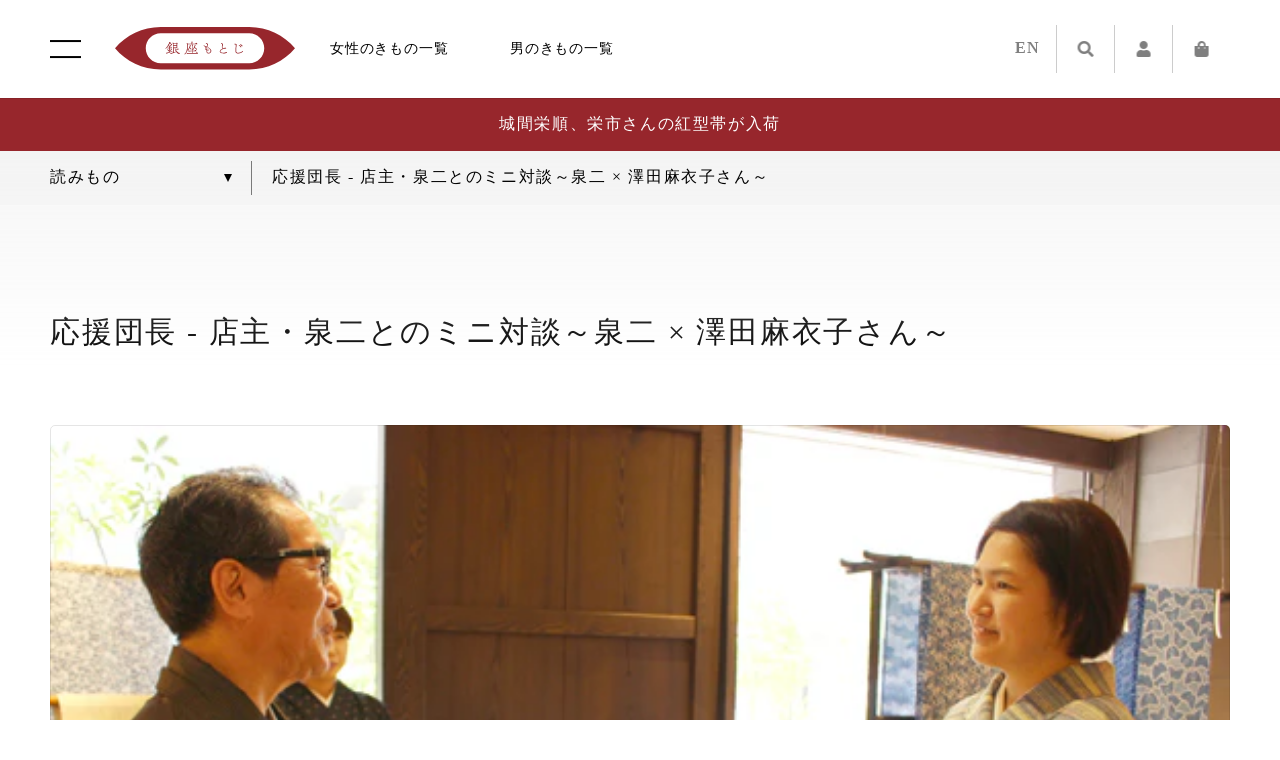

--- FILE ---
content_type: text/html; charset=utf-8
request_url: https://www.motoji.co.jp/blogs/reading/sawadamaiko-2017-interview
body_size: 39750
content:
<!doctype html>
<html class="no-js" lang="ja">
<head>

<script>
  if (window.location.pathname === "/collections") {
    window.location.href = "https://www.motoji.co.jp/";
  }
</script>

<!-- Global site tag (gtag.js) - Google Ads -->
<script async src="https://www.googletagmanager.com/gtag/js?id=AW-10897551908"></script>
<script>
  window.dataLayer = window.dataLayer || [];
  function gtag(){dataLayer.push(arguments);}
  gtag('js', new Date());

  gtag('config', 'AW-10897551908');
</script>
<!-- GA4用GTMコード -->
<!-- Google Tag Manager -->
<script>(function(w,d,s,l,i){w[l]=w[l]||[];w[l].push({'gtm.start':
new Date().getTime(),event:'gtm.js'});var f=d.getElementsByTagName(s)[0],
j=d.createElement(s),dl=l!='dataLayer'?'&l='+l:'';j.async=true;j.src=
'https://www.googletagmanager.com/gtm.js?id='+i+dl;f.parentNode.insertBefore(j,f);
})(window,document,'script','dataLayer','GTM-PXBQB3W');</script>
<!-- End Google Tag Manager -->
  
<!-- Google Tag Manager -->
<script>(function(w,d,s,l,i){w[l]=w[l]||[];w[l].push({'gtm.start':
new Date().getTime(),event:'gtm.js'});var f=d.getElementsByTagName(s)[0],
j=d.createElement(s),dl=l!='dataLayer'?'&l='+l:'';j.async=true;j.src=
'https://www.googletagmanager.com/gtm.js?id='+i+dl;f.parentNode.insertBefore(j,f);
})(window,document,'script','dataLayer','GTM-N2TNTQ2');</script>
<!-- End Google Tag Manager -->

    


  <meta charset="utf-8">
  <meta name="viewport" content="width=device-width, initial-scale=1.0, minimum-scale=1.0, viewport-fit=cover">

  <link rel="stylesheet" type="text/css" href="//cdnjs.cloudflare.com/ajax/libs/font-awesome/5.13.0/css/all.min.css">
  <link rel="stylesheet" type="text/css" href="//cdnjs.cloudflare.com/ajax/libs/Swiper/5.4.5/css/swiper.min.css">
  <link rel="stylesheet" type="text/css" href="//www.motoji.co.jp/cdn/shop/t/49/assets/fonts.css?v=132807890203919522241736257622">
  <link rel="stylesheet" type="text/css" href="//www.motoji.co.jp/cdn/shop/t/49/assets/motoji.css?v=174378767703437938811760678580">
  <link rel="stylesheet" type="text/css" href="//www.motoji.co.jp/cdn/shop/t/49/assets/override.css?v=4898604025337960751760683463">

  <script src="//webfont.fontplus.jp/accessor/script/fontplus.js?qvdZGdnSBGU%3D&box=Xa1Lj31H2uE%3D&timeout=3&aa=1&ab=1"></script>
  <script src="//ajax.googleapis.com/ajax/libs/jquery/3.4.1/jquery.min.js"></script>
  <script src="//cdnjs.cloudflare.com/ajax/libs/jquery.pjax/2.0.1/jquery.pjax.min.js"></script>
  <script src="//cdnjs.cloudflare.com/ajax/libs/jquery.lazyload/1.9.1/jquery.lazyload.min.js"></script>
  <script src="//cdnjs.cloudflare.com/ajax/libs/jquery-easing/1.4.1/jquery.easing.min.js"></script>
  <script src="//cdnjs.cloudflare.com/ajax/libs/jquery-cookie/1.4.1/jquery.cookie.min.js"></script>
  <script src="//cdnjs.cloudflare.com/ajax/libs/vibrant.js/1.0.0/Vibrant.min.js"></script>
  <script src="//cdnjs.cloudflare.com/ajax/libs/stickyfill/2.1.0/stickyfill.min.js"></script>
  <script src="//cdnjs.cloudflare.com/ajax/libs/Swiper/5.4.5/js/swiper.min.js"></script>
  <script src="//ajaxzip3.github.io/ajaxzip3.js"></script>

  <script src="//www.motoji.co.jp/cdn/shop/t/49/assets/motoji.js?v=157610086005073163441736257622"></script>
  <script src="//www.motoji.co.jp/cdn/shop/t/49/assets/jquery.autoKana.js?v=72735280215701975601736257622"></script>

  <link rel="preconnect" href="https://cdn.shopify.com" crossorigin><link rel="canonical" href="https://www.motoji.co.jp/blogs/reading/sawadamaiko-2017-interview"><link rel="shortcut icon" href="//www.motoji.co.jp/cdn/shop/files/apple-touch-icon_32x32.webp?v=1649757768" type="image/png"><title>応援団長 - 店主・泉二とのミニ対談～泉二 × 澤田麻衣子さん～
&ndash; 銀座もとじオンラインショップ</title><meta name="description" content="泉二: 初個展、おめでとうございます。応援団長の泉二です（笑） 澤田: ありがとうございます。御店のお客様にふさわしい作品を懸命に作らせていただきます。 泉二: あなたのおかげで、長年の夢が叶ったんですよ。 澤田: え？そうなんですか？ 泉二: 私が独立して間もない頃、いい作品を作っているのに発表の機会を得られず、染織の世界から離れていく若い作り手の方々をたくさん見てきました。いつか、まだ知られていない力のある作り手に光を当てて、チャンスを与えられるようになりたいとずっと夢見ていました。“これは！”という、若い作り手との出会いを待っていたのです。それが、澤田さんでした。 澤田: この上なく嬉しい思いと同時に、大きな責任を感じておりま"><!-- /snippets/social-meta-tags.liquid -->


<meta property="og:site_name" content="銀座もとじオンラインショップ">
<meta property="og:url" content="https://www.motoji.co.jp/blogs/reading/sawadamaiko-2017-interview">
<meta property="og:title" content="応援団長 - 店主・泉二とのミニ対談～泉二 × 澤田麻衣子さん～">
<meta property="og:type" content="article">
<meta property="og:description" content="泉二: 初個展、おめでとうございます。応援団長の泉二です（笑） 澤田: ありがとうございます。御店のお客様にふさわしい作品を懸命に作らせていただきます。 泉二: あなたのおかげで、長年の夢が叶ったんですよ。 澤田: え？そうなんですか？ 泉二: 私が独立して間もない頃、いい作品を作っているのに発表の機会を得られず、染織の世界から離れていく若い作り手の方々をたくさん見てきました。いつか、まだ知られていない力のある作り手に光を当てて、チャンスを与えられるようになりたいとずっと夢見ていました。“これは！”という、若い作り手との出会いを待っていたのです。それが、澤田さんでした。 澤田: この上なく嬉しい思いと同時に、大きな責任を感じておりま"><meta property="og:image" content="http://www.motoji.co.jp/cdn/shop/articles/sawada02_main.jpg?v=1610639583">
  <meta property="og:image:secure_url" content="https://www.motoji.co.jp/cdn/shop/articles/sawada02_main.jpg?v=1610639583">
  <meta property="og:image:width" content="576">
  <meta property="og:image:height" content="345">
<meta name="twitter:card" content="summary_large_image">
<meta name="twitter:title" content="応援団長 - 店主・泉二とのミニ対談～泉二 × 澤田麻衣子さん～">
<meta name="twitter:description" content="泉二: 初個展、おめでとうございます。応援団長の泉二です（笑） 澤田: ありがとうございます。御店のお客様にふさわしい作品を懸命に作らせていただきます。 泉二: あなたのおかげで、長年の夢が叶ったんですよ。 澤田: え？そうなんですか？ 泉二: 私が独立して間もない頃、いい作品を作っているのに発表の機会を得られず、染織の世界から離れていく若い作り手の方々をたくさん見てきました。いつか、まだ知られていない力のある作り手に光を当てて、チャンスを与えられるようになりたいとずっと夢見ていました。“これは！”という、若い作り手との出会いを待っていたのです。それが、澤田さんでした。 澤田: この上なく嬉しい思いと同時に、大きな責任を感じておりま">

<link rel="stylesheet" href="//www.motoji.co.jp/cdn/shop/t/49/assets/theme.css?v=10643524766888503871760678638" type="text/css" media="print" onload="this.media='all';"><script>
    var theme = {
      breakpoints: {
        medium: 750,
        large: 990,
        widescreen: 1400
      },
      strings: {
        addToCart: "カートに追加する",
        soldOut: "売り切れ",
        unavailable: "お取り扱いできません",
        regularPrice: "通常価格",
        salePrice: "販売価格",
        sale: "セール",
        fromLowestPrice: "[price]から",
        vendor: "販売元",
        showMore: "さらに表示する",
        showLess: "表示を減らす",
        searchFor: "検索する",
        addressError: "住所を調べる際にエラーが発生しました",
        addressNoResults: "その住所は見つかりませんでした",
        addressQueryLimit: "Google APIの使用量の制限を超えました。\u003ca href=\"https:\/\/developers.google.com\/maps\/premium\/usage-limits\"\u003eプレミアムプラン\u003c\/a\u003eへのアップグレードをご検討ください。",
        authError: "あなたのGoogle Mapsのアカウント認証で問題が発生しました。",
        newWindow: "新しいウィンドウで開く",
        external: "外部のウェブサイトに移動します。",
        newWindowExternal: "外部のウェブサイトを新しいウィンドウで開く",
        removeLabel: "[product] を削除する",
        update: "アップデート",
        quantity: "数量",
        discountedTotal: "ディスカウント合計",
        regularTotal: "通常合計",
        priceColumn: "ディスカウントの詳細については価格列を参照してください。",
        quantityMinimumMessage: "数量は1以上でなければなりません",
        cartError: "お客様のカートをアップデートするときにエラーが発生しました。再度お試しください。",
        removedItemMessage: "カートから \u003cspan class=\"cart__removed-product-details\"\u003e([quantity]) 個の[link]\u003c\/span\u003eが消去されました。",
        unitPrice: "単価",
        unitPriceSeparator: "あたり",
        oneCartCount: "1個のアイテム",
        otherCartCount: "[count]個のアイテム",
        quantityLabel: "数量: [count]",
        products: "商品",
        loading: "読み込んでいます",
        number_of_results: "[result_number]\/[results_count]",
        number_of_results_found: "[results_count]件の結果が見つかりました",
        one_result_found: "1件の結果が見つかりました"
      },
      moneyFormat: "{{amount_no_decimals}}円",
      moneyFormatWithCurrency: "{{amount_no_decimals}}円",
      settings: {
        predictiveSearchEnabled: true,
        predictiveSearchShowPrice: false,
        predictiveSearchShowVendor: false
      },
      stylesheet: "//www.motoji.co.jp/cdn/shop/t/49/assets/theme.css?v=10643524766888503871760678638"
    }

    document.documentElement.className = document.documentElement.className.replace('no-js', 'js');
  </script><script type="text/javascript">
    if (window.MSInputMethodContext && document.documentMode) {
      var scripts = document.getElementsByTagName('script')[0];
      var polyfill = document.createElement("script");
      polyfill.defer = true;
      polyfill.src = "//www.motoji.co.jp/cdn/shop/t/49/assets/ie11CustomProperties.min.js?v=146208399201472936201736257622";

      scripts.parentNode.insertBefore(polyfill, scripts);
    }
  </script>

  <script>window.performance && window.performance.mark && window.performance.mark('shopify.content_for_header.start');</script><meta name="facebook-domain-verification" content="x7uw526z1ha1u995yrzgf1r0h9ltdq">
<meta name="facebook-domain-verification" content="nk390ncg56r59wg1harjewb9nkc6y6">
<meta name="google-site-verification" content="YGi3307uBWTvlxE1KmbI39qWFNgGNz0z-w1znA1-UGY">
<meta id="shopify-digital-wallet" name="shopify-digital-wallet" content="/51567394983/digital_wallets/dialog">
<meta name="shopify-checkout-api-token" content="a8e0955aadc9ba85f57ff633f7044eab">
<link rel="alternate" type="application/atom+xml" title="Feed" href="/blogs/reading.atom" />
<script async="async" src="/checkouts/internal/preloads.js?locale=ja-JP"></script>
<script id="apple-pay-shop-capabilities" type="application/json">{"shopId":51567394983,"countryCode":"JP","currencyCode":"JPY","merchantCapabilities":["supports3DS"],"merchantId":"gid:\/\/shopify\/Shop\/51567394983","merchantName":"銀座もとじオンラインショップ","requiredBillingContactFields":["postalAddress","email","phone"],"requiredShippingContactFields":["postalAddress","email","phone"],"shippingType":"shipping","supportedNetworks":["visa","masterCard","amex","jcb","discover"],"total":{"type":"pending","label":"銀座もとじオンラインショップ","amount":"1.00"},"shopifyPaymentsEnabled":true,"supportsSubscriptions":true}</script>
<script id="shopify-features" type="application/json">{"accessToken":"a8e0955aadc9ba85f57ff633f7044eab","betas":["rich-media-storefront-analytics"],"domain":"www.motoji.co.jp","predictiveSearch":false,"shopId":51567394983,"locale":"ja"}</script>
<script>var Shopify = Shopify || {};
Shopify.shop = "motoji.myshopify.com";
Shopify.locale = "ja";
Shopify.currency = {"active":"JPY","rate":"1.0"};
Shopify.country = "JP";
Shopify.theme = {"name":"motoji-ver2.5-210818","id":146111889630,"schema_name":"Debut","schema_version":"17.9.0","theme_store_id":796,"role":"main"};
Shopify.theme.handle = "null";
Shopify.theme.style = {"id":null,"handle":null};
Shopify.cdnHost = "www.motoji.co.jp/cdn";
Shopify.routes = Shopify.routes || {};
Shopify.routes.root = "/";</script>
<script type="module">!function(o){(o.Shopify=o.Shopify||{}).modules=!0}(window);</script>
<script>!function(o){function n(){var o=[];function n(){o.push(Array.prototype.slice.apply(arguments))}return n.q=o,n}var t=o.Shopify=o.Shopify||{};t.loadFeatures=n(),t.autoloadFeatures=n()}(window);</script>
<script id="shop-js-analytics" type="application/json">{"pageType":"article"}</script>
<script defer="defer" async type="module" src="//www.motoji.co.jp/cdn/shopifycloud/shop-js/modules/v2/client.init-shop-cart-sync_CZKilf07.ja.esm.js"></script>
<script defer="defer" async type="module" src="//www.motoji.co.jp/cdn/shopifycloud/shop-js/modules/v2/chunk.common_rlhnONO2.esm.js"></script>
<script type="module">
  await import("//www.motoji.co.jp/cdn/shopifycloud/shop-js/modules/v2/client.init-shop-cart-sync_CZKilf07.ja.esm.js");
await import("//www.motoji.co.jp/cdn/shopifycloud/shop-js/modules/v2/chunk.common_rlhnONO2.esm.js");

  window.Shopify.SignInWithShop?.initShopCartSync?.({"fedCMEnabled":true,"windoidEnabled":true});

</script>
<script>(function() {
  var isLoaded = false;
  function asyncLoad() {
    if (isLoaded) return;
    isLoaded = true;
    var urls = ["\/\/d1liekpayvooaz.cloudfront.net\/apps\/customizery\/customizery.js?shop=motoji.myshopify.com","\/\/cdn.shopify.com\/s\/files\/1\/0257\/0108\/9360\/t\/85\/assets\/usf-license.js?shop=motoji.myshopify.com","https:\/\/cdn.shopify.com\/s\/files\/1\/0515\/6739\/4983\/t\/31\/assets\/globo.formbuilder.init.js?v=1629297515\u0026shop=motoji.myshopify.com","https:\/\/assets.storecrm.com\/assets\/js\/storecrm.js?store_id=01K38AQVH4V28KPV4G3NR3JES6\u0026shop=motoji.myshopify.com"];
    for (var i = 0; i < urls.length; i++) {
      var s = document.createElement('script');
      s.type = 'text/javascript';
      s.async = true;
      s.src = urls[i];
      var x = document.getElementsByTagName('script')[0];
      x.parentNode.insertBefore(s, x);
    }
  };
  if(window.attachEvent) {
    window.attachEvent('onload', asyncLoad);
  } else {
    window.addEventListener('load', asyncLoad, false);
  }
})();</script>
<script id="__st">var __st={"a":51567394983,"offset":32400,"reqid":"8c669990-1643-4730-a4f7-3ae30eb6024f-1769021804","pageurl":"www.motoji.co.jp\/blogs\/reading\/sawadamaiko-2017-interview","s":"articles-394901258407","u":"8ae6f34cd791","p":"article","rtyp":"article","rid":394901258407};</script>
<script>window.ShopifyPaypalV4VisibilityTracking = true;</script>
<script id="form-persister">!function(){'use strict';const t='contact',e='new_comment',n=[[t,t],['blogs',e],['comments',e],[t,'customer']],o='password',r='form_key',c=['recaptcha-v3-token','g-recaptcha-response','h-captcha-response',o],s=()=>{try{return window.sessionStorage}catch{return}},i='__shopify_v',u=t=>t.elements[r],a=function(){const t=[...n].map((([t,e])=>`form[action*='/${t}']:not([data-nocaptcha='true']) input[name='form_type'][value='${e}']`)).join(',');var e;return e=t,()=>e?[...document.querySelectorAll(e)].map((t=>t.form)):[]}();function m(t){const e=u(t);a().includes(t)&&(!e||!e.value)&&function(t){try{if(!s())return;!function(t){const e=s();if(!e)return;const n=u(t);if(!n)return;const o=n.value;o&&e.removeItem(o)}(t);const e=Array.from(Array(32),(()=>Math.random().toString(36)[2])).join('');!function(t,e){u(t)||t.append(Object.assign(document.createElement('input'),{type:'hidden',name:r})),t.elements[r].value=e}(t,e),function(t,e){const n=s();if(!n)return;const r=[...t.querySelectorAll(`input[type='${o}']`)].map((({name:t})=>t)),u=[...c,...r],a={};for(const[o,c]of new FormData(t).entries())u.includes(o)||(a[o]=c);n.setItem(e,JSON.stringify({[i]:1,action:t.action,data:a}))}(t,e)}catch(e){console.error('failed to persist form',e)}}(t)}const f=t=>{if('true'===t.dataset.persistBound)return;const e=function(t,e){const n=function(t){return'function'==typeof t.submit?t.submit:HTMLFormElement.prototype.submit}(t).bind(t);return function(){let t;return()=>{t||(t=!0,(()=>{try{e(),n()}catch(t){(t=>{console.error('form submit failed',t)})(t)}})(),setTimeout((()=>t=!1),250))}}()}(t,(()=>{m(t)}));!function(t,e){if('function'==typeof t.submit&&'function'==typeof e)try{t.submit=e}catch{}}(t,e),t.addEventListener('submit',(t=>{t.preventDefault(),e()})),t.dataset.persistBound='true'};!function(){function t(t){const e=(t=>{const e=t.target;return e instanceof HTMLFormElement?e:e&&e.form})(t);e&&m(e)}document.addEventListener('submit',t),document.addEventListener('DOMContentLoaded',(()=>{const e=a();for(const t of e)f(t);var n;n=document.body,new window.MutationObserver((t=>{for(const e of t)if('childList'===e.type&&e.addedNodes.length)for(const t of e.addedNodes)1===t.nodeType&&'FORM'===t.tagName&&a().includes(t)&&f(t)})).observe(n,{childList:!0,subtree:!0,attributes:!1}),document.removeEventListener('submit',t)}))}()}();</script>
<script integrity="sha256-4kQ18oKyAcykRKYeNunJcIwy7WH5gtpwJnB7kiuLZ1E=" data-source-attribution="shopify.loadfeatures" defer="defer" src="//www.motoji.co.jp/cdn/shopifycloud/storefront/assets/storefront/load_feature-a0a9edcb.js" crossorigin="anonymous"></script>
<script data-source-attribution="shopify.dynamic_checkout.dynamic.init">var Shopify=Shopify||{};Shopify.PaymentButton=Shopify.PaymentButton||{isStorefrontPortableWallets:!0,init:function(){window.Shopify.PaymentButton.init=function(){};var t=document.createElement("script");t.src="https://www.motoji.co.jp/cdn/shopifycloud/portable-wallets/latest/portable-wallets.ja.js",t.type="module",document.head.appendChild(t)}};
</script>
<script data-source-attribution="shopify.dynamic_checkout.buyer_consent">
  function portableWalletsHideBuyerConsent(e){var t=document.getElementById("shopify-buyer-consent"),n=document.getElementById("shopify-subscription-policy-button");t&&n&&(t.classList.add("hidden"),t.setAttribute("aria-hidden","true"),n.removeEventListener("click",e))}function portableWalletsShowBuyerConsent(e){var t=document.getElementById("shopify-buyer-consent"),n=document.getElementById("shopify-subscription-policy-button");t&&n&&(t.classList.remove("hidden"),t.removeAttribute("aria-hidden"),n.addEventListener("click",e))}window.Shopify?.PaymentButton&&(window.Shopify.PaymentButton.hideBuyerConsent=portableWalletsHideBuyerConsent,window.Shopify.PaymentButton.showBuyerConsent=portableWalletsShowBuyerConsent);
</script>
<script data-source-attribution="shopify.dynamic_checkout.cart.bootstrap">document.addEventListener("DOMContentLoaded",(function(){function t(){return document.querySelector("shopify-accelerated-checkout-cart, shopify-accelerated-checkout")}if(t())Shopify.PaymentButton.init();else{new MutationObserver((function(e,n){t()&&(Shopify.PaymentButton.init(),n.disconnect())})).observe(document.body,{childList:!0,subtree:!0})}}));
</script>
<link id="shopify-accelerated-checkout-styles" rel="stylesheet" media="screen" href="https://www.motoji.co.jp/cdn/shopifycloud/portable-wallets/latest/accelerated-checkout-backwards-compat.css" crossorigin="anonymous">
<style id="shopify-accelerated-checkout-cart">
        #shopify-buyer-consent {
  margin-top: 1em;
  display: inline-block;
  width: 100%;
}

#shopify-buyer-consent.hidden {
  display: none;
}

#shopify-subscription-policy-button {
  background: none;
  border: none;
  padding: 0;
  text-decoration: underline;
  font-size: inherit;
  cursor: pointer;
}

#shopify-subscription-policy-button::before {
  box-shadow: none;
}

      </style>

<script>window.performance && window.performance.mark && window.performance.mark('shopify.content_for_header.end');</script>






<style>
.cart-popup-wrapper{display: none}
</style>
<link href="//www.motoji.co.jp/cdn/shop/t/49/assets/ndnapps-contactform-styles.css?v=8179782737258047441736257622" rel="stylesheet" type="text/css" media="all" />

<meta name="google-site-verification" content="7bFgXCl8JcUbAEqGKeqnaAwxz3CQG9tOViue7ngcoG8" />
  <script type="text/javascript">
    (function(c,l,a,r,i,t,y){
        c[a]=c[a]||function(){(c[a].q=c[a].q||[]).push(arguments)};
        t=l.createElement(r);t.async=1;t.src="https://www.clarity.ms/tag/"+i;
        y=l.getElementsByTagName(r)[0];y.parentNode.insertBefore(t,y);
    })(window, document, "clarity", "script", "jarjbv4ugq");
</script>
<script type="text/javascript">
    (function(c,l,a,r,i,t,y){
        c[a]=c[a]||function(){(c[a].q=c[a].q||[]).push(arguments)};
        t=l.createElement(r);t.async=1;t.src="https://www.clarity.ms/tag/"+i;
        y=l.getElementsByTagName(r)[0];y.parentNode.insertBefore(t,y);
    })(window, document, "clarity", "script", "nht2fpwh3x");
</script>
<!-- BEGIN app block: shopify://apps/powerful-form-builder/blocks/app-embed/e4bcb1eb-35b2-42e6-bc37-bfe0e1542c9d --><script type="text/javascript" hs-ignore data-cookieconsent="ignore">
  var Globo = Globo || {};
  var globoFormbuilderRecaptchaInit = function(){};
  var globoFormbuilderHcaptchaInit = function(){};
  window.Globo.FormBuilder = window.Globo.FormBuilder || {};
  window.Globo.FormBuilder.shop = {"configuration":{"money_format":"{{amount_no_decimals}}円"},"pricing":{"features":{"bulkOrderForm":true,"cartForm":true,"fileUpload":30,"removeCopyright":true,"restrictedEmailDomains":true,"metrics":true}},"settings":{"copyright":"Powered by Globo <a href=\"https://apps.shopify.com/form-builder-contact-form\" target=\"_blank\">Form</a>","hideWaterMark":false,"reCaptcha":{"recaptchaType":"v2","siteKey":false,"languageCode":"ja"},"hCaptcha":{"siteKey":false},"scrollTop":false,"customCssCode":"","customCssEnabled":false,"additionalColumns":[]},"encryption_form_id":0,"url":"https://form.globo.io/","CDN_URL":"https://dxo9oalx9qc1s.cloudfront.net","app_id":"1783207"};

  if(window.Globo.FormBuilder.shop.settings.customCssEnabled && window.Globo.FormBuilder.shop.settings.customCssCode){
    const customStyle = document.createElement('style');
    customStyle.type = 'text/css';
    customStyle.innerHTML = window.Globo.FormBuilder.shop.settings.customCssCode;
    document.head.appendChild(customStyle);
  }

  window.Globo.FormBuilder.forms = [];
    
      
      
      
      window.Globo.FormBuilder.forms[36009] = {"36009":{"elements":[{"id":"group-1","type":"group","label":"Page 1","description":"","elements":[{"id":"select","type":"select","label":"ご相談・お問い合わせの種類","placeholder":"選択してください","options":[{"label":"商品について","value":"商品について"},{"label":"お手元確認","value":"お手元確認"},{"label":"来店予約","value":"来店予約"},{"label":{"ja":"丹波布 里帰りツアーについて"},"value":"丹波布 里帰りツアーについて"},{"label":"七五三のご相談","value":"七五三のご相談"},{"label":"情報変更・DM停止依頼","value":"情報変更・DM停止依頼"},{"label":"メディア・新規お取引","value":"メディア・新規お取引"},{"label":"その他","value":"その他"}],"defaultOption":"","description":"商品についてのお問合せの場合は、商品名や商品番号をご記入ください。","hideLabel":false,"keepPositionLabel":false,"required":true,"ifHideLabel":false,"inputIcon":"","columnWidth":100},{"id":"text-2","type":"text","label":"商品番号または商品名","placeholder":"商品番号または商品名","description":"商品についてのお問い合わせの場合は、ご記入ください。","limitCharacters":false,"characters":100,"hideLabel":false,"keepPositionLabel":false,"required":false,"ifHideLabel":false,"inputIcon":"","columnWidth":100,"conditionalField":false,"onlyShowIf":false,"select":false},{"id":"text-3","type":"text","label":"ご来店の希望日時","placeholder":"ご来店の方はご希望の日時ご記入ください。","description":{"ja":""},"limitCharacters":false,"characters":100,"hideLabel":false,"keepPositionLabel":false,"required":false,"ifHideLabel":false,"inputIcon":"","columnWidth":100,"conditionalField":false,"onlyShowIf":false,"select":false},{"id":"text","type":"text","label":"お名前","placeholder":"お名前","description":"","limitCharacters":false,"characters":100,"hideLabel":false,"keepPositionLabel":false,"required":true,"ifHideLabel":false,"inputIcon":"","columnWidth":100,"conditionalField":false,"onlyShowIf":false,"select":false},{"id":"text-1","type":"text","label":"よみがな","placeholder":"よみがな","description":"","limitCharacters":false,"characters":100,"hideLabel":false,"keepPositionLabel":false,"columnWidth":100,"conditionalField":false,"required":true},{"id":"email","type":"email","label":"メールアドレス","placeholder":"メールアドレス","description":"","limitCharacters":false,"characters":100,"hideLabel":false,"keepPositionLabel":false,"required":true,"ifHideLabel":false,"inputIcon":"","columnWidth":100,"conditionalField":false,"onlyShowIf":false,"select":false},{"id":"phone","type":"phone","label":"電話番号","placeholder":"電話番号","description":"","validatePhone":false,"onlyShowFlag":false,"defaultCountryCode":"us","limitCharacters":false,"characters":100,"hideLabel":false,"keepPositionLabel":false,"required":true,"ifHideLabel":false,"inputIcon":"","columnWidth":100,"conditionalField":false,"onlyShowIf":false,"select":false},{"id":"textarea","type":"textarea","label":"お問い合わせ内容","placeholder":"ご自由にご記入ください。","description":"","limitCharacters":false,"characters":100,"hideLabel":false,"keepPositionLabel":false,"required":true,"ifHideLabel":false,"columnWidth":100,"conditionalField":false,"onlyShowIf":false,"select":false}]}],"errorMessage":{"required":"入力必須です","invalid":"Invalid","invalidName":"お名前に誤りがあります。","invalidEmail":"メールアドレスに誤りがあります","invalidURL":"URLに誤りがあります","invalidPhone":"お電話番号に誤りがあります","invalidNumber":"数値に誤りがあります","invalidPassword":"パスワードに誤りがあります","confirmPasswordNotMatch":"パスワードが一致しません","customerAlreadyExists":"すでに存在している会員です","fileSizeLimit":"ファイルサイズの制限を超えています","fileNotAllowed":"ファイル形式がサポートされておりません","requiredCaptcha":"captchaを実行してください","requiredProducts":"Please select product","limitQuantity":"The number of products left in stock has been exceeded","shopifyInvalidPhone":"phone - Enter a valid phone number to use this delivery method","shopifyPhoneHasAlready":"phone - Phone has already been taken","shopifyInvalidProvice":"addresses.province - is not valid","otherError":"申し訳ございませんが、再度送信してください"},"appearance":{"layout":"boxed","width":600,"style":"classic","mainColor":"rgba(151,38,44,1)","headingColor":"#000","labelColor":"#000","descriptionColor":"#6c757d","optionColor":"#000","paragraphColor":"#000","paragraphBackground":"#fff","background":"none","backgroundColor":"#FFF","backgroundImage":"","backgroundImageAlignment":"middle","floatingIcon":"\u003csvg aria-hidden=\"true\" focusable=\"false\" data-prefix=\"far\" data-icon=\"envelope\" class=\"svg-inline--fa fa-envelope fa-w-16\" role=\"img\" xmlns=\"http:\/\/www.w3.org\/2000\/svg\" viewBox=\"0 0 512 512\"\u003e\u003cpath fill=\"currentColor\" d=\"M464 64H48C21.49 64 0 85.49 0 112v288c0 26.51 21.49 48 48 48h416c26.51 0 48-21.49 48-48V112c0-26.51-21.49-48-48-48zm0 48v40.805c-22.422 18.259-58.168 46.651-134.587 106.49-16.841 13.247-50.201 45.072-73.413 44.701-23.208.375-56.579-31.459-73.413-44.701C106.18 199.465 70.425 171.067 48 152.805V112h416zM48 400V214.398c22.914 18.251 55.409 43.862 104.938 82.646 21.857 17.205 60.134 55.186 103.062 54.955 42.717.231 80.509-37.199 103.053-54.947 49.528-38.783 82.032-64.401 104.947-82.653V400H48z\"\u003e\u003c\/path\u003e\u003c\/svg\u003e","floatingText":"","displayOnAllPage":false,"position":"bottom right","formType":"normalForm","newTemplate":false,"colorScheme":{"solidButton":{"red":151,"green":38,"blue":44,"alpha":1},"solidButtonLabel":{"red":255,"green":255,"blue":255},"text":{"red":0,"green":0,"blue":0},"outlineButton":{"red":151,"green":38,"blue":44,"alpha":1},"background":null}},"afterSubmit":{"action":"redirectToPage","message":"\u003ch4\u003eThanks for getting in touch!\u0026nbsp;\u003c\/h4\u003e\u003cp\u003e\u003cbr\u003e\u003c\/p\u003e\u003cp\u003eWe appreciate you contacting us. One of our colleagues will get back in touch with you soon!\u003c\/p\u003e\u003cp\u003e\u003cbr\u003e\u003c\/p\u003e\u003cp\u003eHave a great day!\u003c\/p\u003e","redirectUrl":"\/pages\/contact-complete","enableGa":false,"gaEventCategory":"Form Builder by Globo","gaEventAction":"Submit","gaEventLabel":"Contact us form","enableFpx":false,"fpxTrackerName":""},"accountPage":{"showAccountDetail":false,"registrationPage":false,"editAccountPage":false,"header":"Header","active":false,"title":"Account details","headerDescription":"Fill out the form to change account information","afterUpdate":"Message after update","message":"\u003ch5\u003eAccount edited successfully!\u003c\/h5\u003e","footer":"Footer","updateText":"Update","footerDescription":""},"footer":{"description":"\u003cp\u003e\u003cbr\u003e\u003c\/p\u003e","previousText":"Previous","nextText":"Next","submitText":"送信する","resetButton":false,"resetButtonText":"Reset","submitFullWidth":false,"submitAlignment":"center"},"header":{"active":false,"title":"お問い合わせ","description":"\u003cp\u003e返答にはお時間を頂戴する場合がございます。\u003c\/p\u003e"},"isStepByStepForm":true,"publish":{"requiredLogin":false,"requiredLoginMessage":"Please \u003ca href=\"\/account\/login\" title=\"login\"\u003elogin\u003c\/a\u003e to continue","publishType":"embedCode","embedCode":"\u003cdiv class=\"globo-formbuilder\" data-id=\"\"\u003e\u003c\/div\u003e","shortCode":"\u003cdiv class=\"globo-formbuilder\" data-id=\"\"\u003e\u003c\/div\u003e","popup":"\u003cdiv class=\"globo-formbuilder\" data-id=\"\"\u003e\u003c\/div\u003e","lightbox":"\u003cdiv class=\"globo-formbuilder\" data-id=\"\"\u003e\u003c\/div\u003e","enableAddShortCode":false,"selectPage":"index","selectPositionOnPage":"top","selectTime":"forever","setCookie":"1","setCookieHours":"1","setCookieWeeks":"1"},"reCaptcha":{"enable":false,"note":"Please make sure that you have set Google reCaptcha v2 Site key and Secret key in \u003ca href=\"\/admin\/settings\"\u003eSettings\u003c\/a\u003e"},"html":"\n\u003cdiv class=\"globo-form boxed-form globo-form-id-36009 \" data-locale=\"ja\" \u003e\n\n\u003cstyle\u003e\n\n\n    :root .globo-form-app[data-id=\"36009\"]{\n        \n        --gfb-color-solidButton: 151,38,44;\n        --gfb-color-solidButtonColor: rgb(var(--gfb-color-solidButton));\n        --gfb-color-solidButtonLabel: 255,255,255;\n        --gfb-color-solidButtonLabelColor: rgb(var(--gfb-color-solidButtonLabel));\n        --gfb-color-text: 0,0,0;\n        --gfb-color-textColor: rgb(var(--gfb-color-text));\n        --gfb-color-outlineButton: 151,38,44;\n        --gfb-color-outlineButtonColor: rgb(var(--gfb-color-outlineButton));\n        --gfb-color-background: ,,;\n        --gfb-color-backgroundColor: rgb(var(--gfb-color-background));\n        \n        --gfb-main-color: rgba(151,38,44,1);\n        --gfb-primary-color: var(--gfb-color-solidButtonColor, var(--gfb-main-color));\n        --gfb-primary-text-color: var(--gfb-color-solidButtonLabelColor, #FFF);\n        --gfb-form-width: 600px;\n        --gfb-font-family: inherit;\n        --gfb-font-style: inherit;\n        --gfb--image: 40%;\n        --gfb-image-ratio-draft: var(--gfb--image);\n        --gfb-image-ratio: var(--gfb-image-ratio-draft);\n        \n        --gfb-bg-temp-color: #FFF;\n        --gfb-bg-position: middle;\n        \n        --gfb-bg-color: var(--gfb-color-backgroundColor, var(--gfb-bg-temp-color));\n        \n    }\n    \n.globo-form-id-36009 .globo-form-app{\n    max-width: 600px;\n    width: -webkit-fill-available;\n    \n    background-color: unset;\n    \n    \n}\n\n.globo-form-id-36009 .globo-form-app .globo-heading{\n    color: var(--gfb-color-textColor, #000)\n}\n\n\n\n.globo-form-id-36009 .globo-form-app .globo-description,\n.globo-form-id-36009 .globo-form-app .header .globo-description{\n    --gfb-color-description: rgba(var(--gfb-color-text), 0.8);\n    color: var(--gfb-color-description, #6c757d);\n}\n.globo-form-id-36009 .globo-form-app .globo-label,\n.globo-form-id-36009 .globo-form-app .globo-form-control label.globo-label,\n.globo-form-id-36009 .globo-form-app .globo-form-control label.globo-label span.label-content{\n    color: var(--gfb-color-textColor, #000);\n    text-align: left;\n}\n.globo-form-id-36009 .globo-form-app .globo-label.globo-position-label{\n    height: 20px !important;\n}\n.globo-form-id-36009 .globo-form-app .globo-form-control .help-text.globo-description,\n.globo-form-id-36009 .globo-form-app .globo-form-control span.globo-description{\n    --gfb-color-description: rgba(var(--gfb-color-text), 0.8);\n    color: var(--gfb-color-description, #6c757d);\n}\n.globo-form-id-36009 .globo-form-app .globo-form-control .checkbox-wrapper .globo-option,\n.globo-form-id-36009 .globo-form-app .globo-form-control .radio-wrapper .globo-option\n{\n    color: var(--gfb-color-textColor, #000);\n}\n.globo-form-id-36009 .globo-form-app .footer,\n.globo-form-id-36009 .globo-form-app .gfb__footer{\n    text-align:center;\n}\n.globo-form-id-36009 .globo-form-app .footer button,\n.globo-form-id-36009 .globo-form-app .gfb__footer button{\n    border:1px solid var(--gfb-primary-color);\n    \n}\n.globo-form-id-36009 .globo-form-app .footer button.submit,\n.globo-form-id-36009 .globo-form-app .gfb__footer button.submit\n.globo-form-id-36009 .globo-form-app .footer button.checkout,\n.globo-form-id-36009 .globo-form-app .gfb__footer button.checkout,\n.globo-form-id-36009 .globo-form-app .footer button.action.loading .spinner,\n.globo-form-id-36009 .globo-form-app .gfb__footer button.action.loading .spinner{\n    background-color: var(--gfb-primary-color);\n    color : #ffffff;\n}\n.globo-form-id-36009 .globo-form-app .globo-form-control .star-rating\u003efieldset:not(:checked)\u003elabel:before {\n    content: url('data:image\/svg+xml; utf8, \u003csvg aria-hidden=\"true\" focusable=\"false\" data-prefix=\"far\" data-icon=\"star\" class=\"svg-inline--fa fa-star fa-w-18\" role=\"img\" xmlns=\"http:\/\/www.w3.org\/2000\/svg\" viewBox=\"0 0 576 512\"\u003e\u003cpath fill=\"rgba(151,38,44,1)\" d=\"M528.1 171.5L382 150.2 316.7 17.8c-11.7-23.6-45.6-23.9-57.4 0L194 150.2 47.9 171.5c-26.2 3.8-36.7 36.1-17.7 54.6l105.7 103-25 145.5c-4.5 26.3 23.2 46 46.4 33.7L288 439.6l130.7 68.7c23.2 12.2 50.9-7.4 46.4-33.7l-25-145.5 105.7-103c19-18.5 8.5-50.8-17.7-54.6zM388.6 312.3l23.7 138.4L288 385.4l-124.3 65.3 23.7-138.4-100.6-98 139-20.2 62.2-126 62.2 126 139 20.2-100.6 98z\"\u003e\u003c\/path\u003e\u003c\/svg\u003e');\n}\n.globo-form-id-36009 .globo-form-app .globo-form-control .star-rating\u003efieldset\u003einput:checked ~ label:before {\n    content: url('data:image\/svg+xml; utf8, \u003csvg aria-hidden=\"true\" focusable=\"false\" data-prefix=\"fas\" data-icon=\"star\" class=\"svg-inline--fa fa-star fa-w-18\" role=\"img\" xmlns=\"http:\/\/www.w3.org\/2000\/svg\" viewBox=\"0 0 576 512\"\u003e\u003cpath fill=\"rgba(151,38,44,1)\" d=\"M259.3 17.8L194 150.2 47.9 171.5c-26.2 3.8-36.7 36.1-17.7 54.6l105.7 103-25 145.5c-4.5 26.3 23.2 46 46.4 33.7L288 439.6l130.7 68.7c23.2 12.2 50.9-7.4 46.4-33.7l-25-145.5 105.7-103c19-18.5 8.5-50.8-17.7-54.6L382 150.2 316.7 17.8c-11.7-23.6-45.6-23.9-57.4 0z\"\u003e\u003c\/path\u003e\u003c\/svg\u003e');\n}\n.globo-form-id-36009 .globo-form-app .globo-form-control .star-rating\u003efieldset:not(:checked)\u003elabel:hover:before,\n.globo-form-id-36009 .globo-form-app .globo-form-control .star-rating\u003efieldset:not(:checked)\u003elabel:hover ~ label:before{\n    content : url('data:image\/svg+xml; utf8, \u003csvg aria-hidden=\"true\" focusable=\"false\" data-prefix=\"fas\" data-icon=\"star\" class=\"svg-inline--fa fa-star fa-w-18\" role=\"img\" xmlns=\"http:\/\/www.w3.org\/2000\/svg\" viewBox=\"0 0 576 512\"\u003e\u003cpath fill=\"rgba(151,38,44,1)\" d=\"M259.3 17.8L194 150.2 47.9 171.5c-26.2 3.8-36.7 36.1-17.7 54.6l105.7 103-25 145.5c-4.5 26.3 23.2 46 46.4 33.7L288 439.6l130.7 68.7c23.2 12.2 50.9-7.4 46.4-33.7l-25-145.5 105.7-103c19-18.5 8.5-50.8-17.7-54.6L382 150.2 316.7 17.8c-11.7-23.6-45.6-23.9-57.4 0z\"\u003e\u003c\/path\u003e\u003c\/svg\u003e')\n}\n.globo-form-id-36009 .globo-form-app .globo-form-control .checkbox-wrapper .checkbox-input:checked ~ .checkbox-label:before {\n    border-color: var(--gfb-primary-color);\n    box-shadow: 0 4px 6px rgba(50,50,93,0.11), 0 1px 3px rgba(0,0,0,0.08);\n    background-color: var(--gfb-primary-color);\n}\n.globo-form-id-36009 .globo-form-app .step.-completed .step__number,\n.globo-form-id-36009 .globo-form-app .line.-progress,\n.globo-form-id-36009 .globo-form-app .line.-start{\n    background-color: var(--gfb-primary-color);\n}\n.globo-form-id-36009 .globo-form-app .checkmark__check,\n.globo-form-id-36009 .globo-form-app .checkmark__circle{\n    stroke: var(--gfb-primary-color);\n}\n.globo-form-id-36009 .floating-button{\n    background-color: var(--gfb-primary-color);\n}\n.globo-form-id-36009 .globo-form-app .globo-form-control .checkbox-wrapper .checkbox-input ~ .checkbox-label:before,\n.globo-form-app .globo-form-control .radio-wrapper .radio-input ~ .radio-label:after{\n    border-color : var(--gfb-primary-color);\n}\n.globo-form-id-36009 .flatpickr-day.selected, \n.globo-form-id-36009 .flatpickr-day.startRange, \n.globo-form-id-36009 .flatpickr-day.endRange, \n.globo-form-id-36009 .flatpickr-day.selected.inRange, \n.globo-form-id-36009 .flatpickr-day.startRange.inRange, \n.globo-form-id-36009 .flatpickr-day.endRange.inRange, \n.globo-form-id-36009 .flatpickr-day.selected:focus, \n.globo-form-id-36009 .flatpickr-day.startRange:focus, \n.globo-form-id-36009 .flatpickr-day.endRange:focus, \n.globo-form-id-36009 .flatpickr-day.selected:hover, \n.globo-form-id-36009 .flatpickr-day.startRange:hover, \n.globo-form-id-36009 .flatpickr-day.endRange:hover, \n.globo-form-id-36009 .flatpickr-day.selected.prevMonthDay, \n.globo-form-id-36009 .flatpickr-day.startRange.prevMonthDay, \n.globo-form-id-36009 .flatpickr-day.endRange.prevMonthDay, \n.globo-form-id-36009 .flatpickr-day.selected.nextMonthDay, \n.globo-form-id-36009 .flatpickr-day.startRange.nextMonthDay, \n.globo-form-id-36009 .flatpickr-day.endRange.nextMonthDay {\n    background: var(--gfb-primary-color);\n    border-color: var(--gfb-primary-color);\n}\n.globo-form-id-36009 .globo-paragraph {\n    background: #fff;\n    color: var(--gfb-color-textColor, #000);\n    width: 100%!important;\n}\n\n[dir=\"rtl\"] .globo-form-app .header .title,\n[dir=\"rtl\"] .globo-form-app .header .description,\n[dir=\"rtl\"] .globo-form-id-36009 .globo-form-app .globo-heading,\n[dir=\"rtl\"] .globo-form-id-36009 .globo-form-app .globo-label,\n[dir=\"rtl\"] .globo-form-id-36009 .globo-form-app .globo-form-control label.globo-label,\n[dir=\"rtl\"] .globo-form-id-36009 .globo-form-app .globo-form-control label.globo-label span.label-content{\n    text-align: right;\n}\n\n[dir=\"rtl\"] .globo-form-app .line {\n    left: unset;\n    right: 50%;\n}\n\n[dir=\"rtl\"] .globo-form-id-36009 .globo-form-app .line.-start {\n    left: unset;    \n    right: 0%;\n}\n\n\u003c\/style\u003e\n\n\n\n\n\u003cdiv class=\"globo-form-app boxed-layout gfb-style-classic  gfb-font-size-medium\" data-id=36009\u003e\n    \n    \u003cdiv class=\"header dismiss hidden\" onclick=\"Globo.FormBuilder.closeModalForm(this)\"\u003e\n        \u003csvg width=20 height=20 viewBox=\"0 0 20 20\" class=\"\" focusable=\"false\" aria-hidden=\"true\"\u003e\u003cpath d=\"M11.414 10l4.293-4.293a.999.999 0 1 0-1.414-1.414L10 8.586 5.707 4.293a.999.999 0 1 0-1.414 1.414L8.586 10l-4.293 4.293a.999.999 0 1 0 1.414 1.414L10 11.414l4.293 4.293a.997.997 0 0 0 1.414 0 .999.999 0 0 0 0-1.414L11.414 10z\" fill-rule=\"evenodd\"\u003e\u003c\/path\u003e\u003c\/svg\u003e\n    \u003c\/div\u003e\n    \u003cform class=\"g-container\" novalidate action=\"https:\/\/form.globo.io\/api\/front\/form\/36009\/send\" method=\"POST\" enctype=\"multipart\/form-data\" data-id=36009\u003e\n        \n            \n        \n        \n            \u003cdiv class=\"globo-formbuilder-wizard\" data-id=36009\u003e\n                \u003cdiv class=\"wizard__content\"\u003e\n                    \u003cheader class=\"wizard__header\"\u003e\n                        \u003cdiv class=\"wizard__steps\"\u003e\n                        \u003cnav class=\"steps hidden\"\u003e\n                            \n                            \n                                \n                            \n                            \n                                \n                                    \n                                    \n                                    \n                                    \n                                    \u003cdiv class=\"step last \" data-element-id=\"group-1\"  data-step=\"0\" \u003e\n                                        \u003cdiv class=\"step__content\"\u003e\n                                            \u003cp class=\"step__number\"\u003e\u003c\/p\u003e\n                                            \u003csvg class=\"checkmark\" xmlns=\"http:\/\/www.w3.org\/2000\/svg\" width=52 height=52 viewBox=\"0 0 52 52\"\u003e\n                                                \u003ccircle class=\"checkmark__circle\" cx=\"26\" cy=\"26\" r=\"25\" fill=\"none\"\/\u003e\n                                                \u003cpath class=\"checkmark__check\" fill=\"none\" d=\"M14.1 27.2l7.1 7.2 16.7-16.8\"\/\u003e\n                                            \u003c\/svg\u003e\n                                            \u003cdiv class=\"lines\"\u003e\n                                                \n                                                    \u003cdiv class=\"line -start\"\u003e\u003c\/div\u003e\n                                                \n                                                \u003cdiv class=\"line -background\"\u003e\n                                                \u003c\/div\u003e\n                                                \u003cdiv class=\"line -progress\"\u003e\n                                                \u003c\/div\u003e\n                                            \u003c\/div\u003e  \n                                        \u003c\/div\u003e\n                                    \u003c\/div\u003e\n                                \n                            \n                        \u003c\/nav\u003e\n                        \u003c\/div\u003e\n                    \u003c\/header\u003e\n                    \u003cdiv class=\"panels\"\u003e\n                        \n                            \n                            \n                            \n                            \n                                \u003cdiv class=\"panel \" data-element-id=\"group-1\" data-id=36009  data-step=\"0\" style=\"padding-top:0\"\u003e\n                                    \n                                            \n                                                \n                                                    \n\n\n\n\n\n\n\n\n\n\n\n\n\n\n\n\n    \n\n\n\n\n\n\n\n\n\n\n\u003cdiv class=\"globo-form-control layout-1-column \"  data-type='select' data-element-id='select' data-default-value=\"\" data-type=\"select\" \u003e\n    \n    \n\n\n    \n        \n\u003clabel for=\"36009-select\" class=\"classic-label globo-label gfb__label-v2 \" data-label=\"ご相談・お問い合わせの種類\"\u003e\n    \u003cspan class=\"label-content\" data-label=\"ご相談・お問い合わせの種類\"\u003eご相談・お問い合わせの種類\u003c\/span\u003e\n    \n        \u003cspan class=\"text-danger text-smaller\"\u003e *\u003c\/span\u003e\n    \n\u003c\/label\u003e\n\n    \n\n    \n    \n    \u003cdiv class=\"globo-form-input\"\u003e\n        \n        \n        \u003cselect data-searchable=\"\" name=\"select\"  id=\"36009-select\" class=\"classic-input wide\" presence\u003e\n            \u003coption selected=\"selected\" value=\"\" disabled=\"disabled\"\u003e選択してください\u003c\/option\u003e\n            \n            \u003coption value=\"商品について\" \u003e商品について\u003c\/option\u003e\n            \n            \u003coption value=\"お手元確認\" \u003eお手元確認\u003c\/option\u003e\n            \n            \u003coption value=\"来店予約\" \u003e来店予約\u003c\/option\u003e\n            \n            \u003coption value=\"丹波布 里帰りツアーについて\" \u003e丹波布 里帰りツアーについて\u003c\/option\u003e\n            \n            \u003coption value=\"七五三のご相談\" \u003e七五三のご相談\u003c\/option\u003e\n            \n            \u003coption value=\"情報変更・DM停止依頼\" \u003e情報変更・DM停止依頼\u003c\/option\u003e\n            \n            \u003coption value=\"メディア・新規お取引\" \u003eメディア・新規お取引\u003c\/option\u003e\n            \n            \u003coption value=\"その他\" \u003eその他\u003c\/option\u003e\n            \n        \u003c\/select\u003e\n    \u003c\/div\u003e\n    \n        \u003csmall class=\"help-text globo-description\"\u003e商品についてのお問合せの場合は、商品名や商品番号をご記入ください。\u003c\/small\u003e\n    \n    \u003csmall class=\"messages\" id=\"36009-select-error\"\u003e\u003c\/small\u003e\n\u003c\/div\u003e\n\n\n\n                                                \n                                            \n                                                \n                                                    \n\n\n\n\n\n\n\n\n\n\n\n\n\n\n\n\n    \n\n\n\n\n\n\n\n\n\n\n\u003cdiv class=\"globo-form-control layout-1-column \"  data-type='text' data-element-id='text-2'\u003e\n    \n    \n\n\n    \n        \n\u003clabel for=\"36009-text-2\" class=\"classic-label globo-label gfb__label-v2 \" data-label=\"商品番号または商品名\"\u003e\n    \u003cspan class=\"label-content\" data-label=\"商品番号または商品名\"\u003e商品番号または商品名\u003c\/span\u003e\n    \n        \u003cspan\u003e\u003c\/span\u003e\n    \n\u003c\/label\u003e\n\n    \n\n    \u003cdiv class=\"globo-form-input\"\u003e\n        \n        \n        \u003cinput type=\"text\"  data-type=\"text\" class=\"classic-input\" id=\"36009-text-2\" name=\"text-2\" placeholder=\"商品番号または商品名\"   \u003e\n    \u003c\/div\u003e\n    \n        \u003csmall class=\"help-text globo-description\"\u003e商品についてのお問い合わせの場合は、ご記入ください。\u003c\/small\u003e\n    \n    \u003csmall class=\"messages\" id=\"36009-text-2-error\"\u003e\u003c\/small\u003e\n\u003c\/div\u003e\n\n\n\n\n                                                \n                                            \n                                                \n                                                    \n\n\n\n\n\n\n\n\n\n\n\n\n\n\n\n\n    \n\n\n\n\n\n\n\n\n\n\n\u003cdiv class=\"globo-form-control layout-1-column \"  data-type='text' data-element-id='text-3'\u003e\n    \n    \n\n\n    \n        \n\u003clabel for=\"36009-text-3\" class=\"classic-label globo-label gfb__label-v2 \" data-label=\"ご来店の希望日時\"\u003e\n    \u003cspan class=\"label-content\" data-label=\"ご来店の希望日時\"\u003eご来店の希望日時\u003c\/span\u003e\n    \n        \u003cspan\u003e\u003c\/span\u003e\n    \n\u003c\/label\u003e\n\n    \n\n    \u003cdiv class=\"globo-form-input\"\u003e\n        \n        \n        \u003cinput type=\"text\"  data-type=\"text\" class=\"classic-input\" id=\"36009-text-3\" name=\"text-3\" placeholder=\"ご来店の方はご希望の日時ご記入ください。\"   \u003e\n    \u003c\/div\u003e\n    \n        \u003csmall class=\"help-text globo-description\"\u003e\u003c\/small\u003e\n    \n    \u003csmall class=\"messages\" id=\"36009-text-3-error\"\u003e\u003c\/small\u003e\n\u003c\/div\u003e\n\n\n\n\n                                                \n                                            \n                                                \n                                                    \n\n\n\n\n\n\n\n\n\n\n\n\n\n\n\n\n    \n\n\n\n\n\n\n\n\n\n\n\u003cdiv class=\"globo-form-control layout-1-column \"  data-type='text' data-element-id='text'\u003e\n    \n    \n\n\n    \n        \n\u003clabel for=\"36009-text\" class=\"classic-label globo-label gfb__label-v2 \" data-label=\"お名前\"\u003e\n    \u003cspan class=\"label-content\" data-label=\"お名前\"\u003eお名前\u003c\/span\u003e\n    \n        \u003cspan class=\"text-danger text-smaller\"\u003e *\u003c\/span\u003e\n    \n\u003c\/label\u003e\n\n    \n\n    \u003cdiv class=\"globo-form-input\"\u003e\n        \n        \n        \u003cinput type=\"text\"  data-type=\"text\" class=\"classic-input\" id=\"36009-text\" name=\"text\" placeholder=\"お名前\" presence  \u003e\n    \u003c\/div\u003e\n    \n    \u003csmall class=\"messages\" id=\"36009-text-error\"\u003e\u003c\/small\u003e\n\u003c\/div\u003e\n\n\n\n\n                                                \n                                            \n                                                \n                                                    \n\n\n\n\n\n\n\n\n\n\n\n\n\n\n\n\n    \n\n\n\n\n\n\n\n\n\n\n\u003cdiv class=\"globo-form-control layout-1-column \"  data-type='text' data-element-id='text-1'\u003e\n    \n    \n\n\n    \n        \n\u003clabel for=\"36009-text-1\" class=\"classic-label globo-label gfb__label-v2 \" data-label=\"よみがな\"\u003e\n    \u003cspan class=\"label-content\" data-label=\"よみがな\"\u003eよみがな\u003c\/span\u003e\n    \n        \u003cspan class=\"text-danger text-smaller\"\u003e *\u003c\/span\u003e\n    \n\u003c\/label\u003e\n\n    \n\n    \u003cdiv class=\"globo-form-input\"\u003e\n        \n        \n        \u003cinput type=\"text\"  data-type=\"text\" class=\"classic-input\" id=\"36009-text-1\" name=\"text-1\" placeholder=\"よみがな\" presence  \u003e\n    \u003c\/div\u003e\n    \n    \u003csmall class=\"messages\" id=\"36009-text-1-error\"\u003e\u003c\/small\u003e\n\u003c\/div\u003e\n\n\n\n\n                                                \n                                            \n                                                \n                                                    \n\n\n\n\n\n\n\n\n\n\n\n\n\n\n\n\n    \n\n\n\n\n\n\n\n\n\n\n\u003cdiv class=\"globo-form-control layout-1-column \"  data-type='email' data-element-id='email'\u003e\n    \n    \n\n\n    \n        \n\u003clabel for=\"36009-email\" class=\"classic-label globo-label gfb__label-v2 \" data-label=\"メールアドレス\"\u003e\n    \u003cspan class=\"label-content\" data-label=\"メールアドレス\"\u003eメールアドレス\u003c\/span\u003e\n    \n        \u003cspan class=\"text-danger text-smaller\"\u003e *\u003c\/span\u003e\n    \n\u003c\/label\u003e\n\n    \n\n    \u003cdiv class=\"globo-form-input\"\u003e\n        \n        \n        \u003cinput type=\"text\"  data-type=\"email\" class=\"classic-input\" id=\"36009-email\" name=\"email\" placeholder=\"メールアドレス\" presence  \u003e\n    \u003c\/div\u003e\n    \n    \u003csmall class=\"messages\" id=\"36009-email-error\"\u003e\u003c\/small\u003e\n\u003c\/div\u003e\n\n\n\n                                                \n                                            \n                                                \n                                                    \n\n\n\n\n\n\n\n\n\n\n\n\n\n\n\n\n    \n\n\n\n\n\n\n\n\n\n\n\u003cdiv class=\"globo-form-control layout-1-column \"  data-type='phone' data-element-id='phone' \u003e\n    \n    \n\n\n    \n        \n\u003clabel for=\"36009-phone\" class=\"classic-label globo-label gfb__label-v2 \" data-label=\"電話番号\"\u003e\n    \u003cspan class=\"label-content\" data-label=\"電話番号\"\u003e電話番号\u003c\/span\u003e\n    \n        \u003cspan class=\"text-danger text-smaller\"\u003e *\u003c\/span\u003e\n    \n\u003c\/label\u003e\n\n    \n\n    \u003cdiv class=\"globo-form-input gfb__phone-placeholder\" input-placeholder=\"電話番号\"\u003e\n        \n        \n        \n        \n        \u003cinput type=\"text\"  data-type=\"phone\" class=\"classic-input\" id=\"36009-phone\" name=\"phone\" placeholder=\"電話番号\" presence    default-country-code=\"us\"\u003e\n    \u003c\/div\u003e\n    \n    \u003csmall class=\"messages\" id=\"36009-phone-error\"\u003e\u003c\/small\u003e\n\u003c\/div\u003e\n\n\n\n                                                \n                                            \n                                                \n                                                    \n\n\n\n\n\n\n\n\n\n\n\n\n\n\n\n\n    \n\n\n\n\n\n\n\n\n\n\n\u003cdiv class=\"globo-form-control layout-1-column \"  data-type='textarea' data-element-id='textarea'\u003e\n    \n    \n\n\n    \n        \n\u003clabel for=\"36009-textarea\" class=\"classic-label globo-label gfb__label-v2 \" data-label=\"お問い合わせ内容\"\u003e\n    \u003cspan class=\"label-content\" data-label=\"お問い合わせ内容\"\u003eお問い合わせ内容\u003c\/span\u003e\n    \n        \u003cspan class=\"text-danger text-smaller\"\u003e *\u003c\/span\u003e\n    \n\u003c\/label\u003e\n\n    \n\n    \u003cdiv class=\"globo-form-input\"\u003e\n        \n        \u003ctextarea id=\"36009-textarea\"  data-type=\"textarea\" class=\"classic-input\" rows=\"3\" name=\"textarea\" placeholder=\"ご自由にご記入ください。\" presence  \u003e\u003c\/textarea\u003e\n    \u003c\/div\u003e\n    \n    \u003csmall class=\"messages\" id=\"36009-textarea-error\"\u003e\u003c\/small\u003e\n\u003c\/div\u003e\n\n\n\n                                                \n                                            \n                                        \n                                    \n                                    \n                                        \n                                        \n                                    \n                                \u003c\/div\u003e\n                            \n                        \n                    \u003c\/div\u003e\n                    \u003cdiv class=\"message error\" data-other-error=\"申し訳ございませんが、再度送信してください\"\u003e\n                        \u003cdiv class=\"content\"\u003e\u003c\/div\u003e\n                        \u003cdiv class=\"dismiss\" onclick=\"Globo.FormBuilder.dismiss(this)\"\u003e\n                            \u003csvg width=20 height=20 viewBox=\"0 0 20 20\" class=\"\" focusable=\"false\" aria-hidden=\"true\"\u003e\u003cpath d=\"M11.414 10l4.293-4.293a.999.999 0 1 0-1.414-1.414L10 8.586 5.707 4.293a.999.999 0 1 0-1.414 1.414L8.586 10l-4.293 4.293a.999.999 0 1 0 1.414 1.414L10 11.414l4.293 4.293a.997.997 0 0 0 1.414 0 .999.999 0 0 0 0-1.414L11.414 10z\" fill-rule=\"evenodd\"\u003e\u003c\/path\u003e\u003c\/svg\u003e\n                        \u003c\/div\u003e\n                    \u003c\/div\u003e\n                    \n                        \n                    \n                    \u003cdiv class=\"gfb__footer wizard__footer\" data-path=\"footer\" \u003e\n                        \n                            \n                        \n                        \u003cbutton type=\"button\" class=\"action previous hidden classic-button\"\u003ePrevious\u003c\/button\u003e\n                        \u003cbutton type=\"button\" class=\"action next submit classic-button\" data-submitting-text=\"\" data-submit-text='\u003cspan class=\"spinner\"\u003e\u003c\/span\u003e送信する' data-next-text=\"Next\" \u003e\u003cspan class=\"spinner\"\u003e\u003c\/span\u003eNext\u003c\/button\u003e\n                        \n                        \u003cp class=\"wizard__congrats-message\"\u003e\u003c\/p\u003e\n                    \u003c\/div\u003e\n                \u003c\/div\u003e\n            \u003c\/div\u003e\n        \n        \u003cinput type=\"hidden\" value=\"\" name=\"customer[id]\"\u003e\n        \u003cinput type=\"hidden\" value=\"\" name=\"customer[email]\"\u003e\n        \u003cinput type=\"hidden\" value=\"\" name=\"customer[name]\"\u003e\n        \u003cinput type=\"hidden\" value=\"\" name=\"page[title]\"\u003e\n        \u003cinput type=\"hidden\" value=\"\" name=\"page[href]\"\u003e\n        \u003cinput type=\"hidden\" value=\"\" name=\"_keyLabel\"\u003e\n    \u003c\/form\u003e\n    \n\u003c\/div\u003e\n\n\u003c\/div\u003e\n"}}[36009];
      
    
      
      
      
      window.Globo.FormBuilder.forms[56519] = {"56519":{"elements":[{"id":"group-1","type":"group","label":"Page 1","description":"","elements":[{"id":"text","type":"text","label":"お名前","placeholder":"お名前","description":"","limitCharacters":false,"characters":100,"hideLabel":false,"keepPositionLabel":false,"required":true,"ifHideLabel":false,"inputIcon":"","columnWidth":100},{"id":"text-2","type":"text","label":"よみがな","placeholder":"よみがな","description":"","limitCharacters":false,"characters":100,"hideLabel":false,"keepPositionLabel":false,"required":true,"ifHideLabel":false,"inputIcon":"","columnWidth":100,"conditionalField":false},{"id":"email","type":"email","label":"メールアドレス","placeholder":"メールアドレス","description":"","limitCharacters":false,"characters":100,"hideLabel":false,"keepPositionLabel":false,"required":true,"ifHideLabel":false,"inputIcon":"","columnWidth":100,"conditionalField":false},{"id":"phone","type":"phone","label":"電話番号","placeholder":"電話番号","description":"","validatePhone":false,"onlyShowFlag":false,"defaultCountryCode":"us","limitCharacters":false,"characters":100,"hideLabel":false,"keepPositionLabel":false,"required":true,"ifHideLabel":false,"inputIcon":"","columnWidth":100,"conditionalField":false},{"id":"textarea","type":"textarea","label":"ご質問など","placeholder":{"ja":"登壇者へのご質問やメッセージがありましたらご記入ください。"},"description":"","limitCharacters":false,"characters":100,"hideLabel":false,"keepPositionLabel":false,"required":false,"ifHideLabel":false,"columnWidth":100,"conditionalField":false},{"id":"paragraph-1","type":"paragraph","text":{"ja":"\u003ch4\u003e\u003cspan style=\"color: rgb(32, 33, 36);\"\u003eサイトは手動で更新しているため、お申し込みされた時点ですでに定員に達している場合がございます。ご了承ください。\u003c\/span\u003e\u003c\/h4\u003e"},"columnWidth":100,"displayType":"show","displayDisjunctive":false,"conditionalField":false,"displayRules":[{"field":"","relation":"equal","condition":""}]},{"id":"checkbox-2","type":"checkbox","label":{"ja":"\u003cstrong\u003e浅野裕樹展 「ケルトの記憶」\u003c\/strong\u003e"},"options":[{"label":{"ja":"ぎゃらりートーク   2月21日（土）10時～11時"},"value":"ぎゃらりートーク   2月21日（土）10時～11時"},{"label":{"ja":"作品解説　 2月23日（日）14時～14時半"},"value":"作品解説　 2月23日（日）14時～14時半"},{"label":{"ja":"作品解説　 2月24日（月・祝）14時～14時半"},"value":"作品解説　 2月24日（月・祝）14時～14時半","description":"Option 3"}],"defaultOptions":"","otherOptionLabel":"Other","otherOptionPlaceholder":"Enter other option","hideLabel":false,"keepPositionLabel":false,"inlineOption":100,"columnWidth":100,"displayType":"show","displayDisjunctive":false,"conditionalField":false,"description":{"ja":"\u003ca href=\"https:\/\/www.motoji.co.jp\/blogs\/events\/asano202602\"\u003e◆催事詳細はこちら\u003c\/a\u003e"}},{"id":"checkbox-1","type":"checkbox","label":{"ja":"\u003cstrong\u003e「プラチナボーイ」20周年 記念展「源（みなもと）」トーク会\u003c\/strong\u003e"},"options":[{"label":{"ja":"お蚕さん― 繭からのものづくり\u003cbr\u003e3月14日（土）10時～11時"},"value":"お蚕さん― 繭からのものづくり\u003cbr\u003e3月14日（土）10時～11時"},{"label":{"ja":"纏う喜びをお客様へ\u003cbr\u003e3月22日（日）10時～11時"},"value":"纏う喜びをお客様へ\u003cbr\u003e3月22日（日）10時～11時"}],"defaultOptions":"","otherOptionLabel":"Other","otherOptionPlaceholder":"Enter other option","hideLabel":false,"keepPositionLabel":false,"inlineOption":100,"columnWidth":100,"displayType":"show","displayDisjunctive":false,"conditionalField":false,"description":{"ja":"\u003ca href=\"https:\/\/www.motoji.co.jp\/blogs\/events\/platinumboy20th_minamoto\"\u003e◆催事詳細はこちら\u003c\/a\u003e"}}]}],"errorMessage":{"required":"入力必須です","invalid":"もう一度ご確認ください","invalidName":"お名前をご確認ください","invalidEmail":"メールアドレスが無効です","invalidURL":"URLが無効です","invalidPhone":"電話番号が無効です","invalidNumber":"Invalid number","invalidPassword":"Invalid password","confirmPasswordNotMatch":"Confirmed password doesn't match","customerAlreadyExists":"Customer already exists","fileSizeLimit":"File size limit exceeded","fileNotAllowed":"File extension not allowed","requiredCaptcha":"Please, enter the captcha","requiredProducts":"Please select product","limitQuantity":"The number of products left in stock has been exceeded","shopifyInvalidPhone":"phone - Enter a valid phone number to use this delivery method","shopifyPhoneHasAlready":"phone - Phone has already been taken","shopifyInvalidProvice":"addresses.province - is not valid","otherError":"Something went wrong, please try again","minSelections":"Please choose at least {{ min_selections }} options","maxSelections":"Please choose at maximum of {{ max_selections }} options","exactlySelections":"Please choose exactly {{ exact_selections }} options"},"appearance":{"layout":"boxed","width":600,"style":"classic","mainColor":"rgba(151,38,44,1)","headingColor":"#000","labelColor":"#000","descriptionColor":"#6c757d","optionColor":"#000","paragraphColor":"#000","paragraphBackground":"#fff","background":"none","backgroundColor":"#FFF","backgroundImage":"","backgroundImageAlignment":"middle","floatingIcon":"\u003csvg aria-hidden=\"true\" focusable=\"false\" data-prefix=\"far\" data-icon=\"envelope\" class=\"svg-inline--fa fa-envelope fa-w-16\" role=\"img\" xmlns=\"http:\/\/www.w3.org\/2000\/svg\" viewBox=\"0 0 512 512\"\u003e\u003cpath fill=\"currentColor\" d=\"M464 64H48C21.49 64 0 85.49 0 112v288c0 26.51 21.49 48 48 48h416c26.51 0 48-21.49 48-48V112c0-26.51-21.49-48-48-48zm0 48v40.805c-22.422 18.259-58.168 46.651-134.587 106.49-16.841 13.247-50.201 45.072-73.413 44.701-23.208.375-56.579-31.459-73.413-44.701C106.18 199.465 70.425 171.067 48 152.805V112h416zM48 400V214.398c22.914 18.251 55.409 43.862 104.938 82.646 21.857 17.205 60.134 55.186 103.062 54.955 42.717.231 80.509-37.199 103.053-54.947 49.528-38.783 82.032-64.401 104.947-82.653V400H48z\"\u003e\u003c\/path\u003e\u003c\/svg\u003e","floatingText":"","displayOnAllPage":false,"position":"bottom right","formType":"normalForm","newTemplate":false,"colorScheme":{"solidButton":{"red":151,"green":38,"blue":44,"alpha":1},"solidButtonLabel":{"red":255,"green":255,"blue":255},"text":{"red":0,"green":0,"blue":0},"outlineButton":{"red":151,"green":38,"blue":44,"alpha":1},"background":null}},"afterSubmit":{"action":"redirectToPage","message":"\u003ch4\u003eお申し込みをいただきましてありがとうございました。\u003c\/h4\u003e\u003ch4\u003eお席のご用意ができましたら、あらためてご連絡をさせていただきます。\u003c\/h4\u003e","redirectUrl":"https:\/\/www.motoji.co.jp\/pages\/application-complete","enableGa":false,"gaEventName":"globo_form_submit","gaEventCategory":"Form Builder by Globo","gaEventAction":"Submit","gaEventLabel":"Contact us form","enableFpx":false,"fpxTrackerName":""},"accountPage":{"showAccountDetail":false,"registrationPage":false,"editAccountPage":false,"header":"Header","active":false,"title":"Account details","headerDescription":"Fill out the form to change account information","afterUpdate":"Message after update","message":"\u003ch5\u003eAccount edited successfully!\u003c\/h5\u003e","footer":"Footer","updateText":"Update","footerDescription":""},"footer":{"description":"","previousText":"","nextText":"","submitText":"申し込む","resetButton":false,"resetButtonText":"Reset","submitFullWidth":true,"submitAlignment":"left"},"header":{"active":true,"title":"お申込みフォーム","description":"\u003cp\u003e必要事項を記入し、ご希望の日時を選択してお申込みください。\u003c\/p\u003e","headerAlignment":"left"},"isStepByStepForm":true,"publish":{"requiredLogin":false,"requiredLoginMessage":"Please \u003ca href=\"\/account\/login\" title=\"login\"\u003elogin\u003c\/a\u003e to continue","publishType":"embedCode","embedCode":"\u003cdiv class=\"globo-formbuilder\" data-id=\"56519\"\u003e\u003c\/div\u003e","shortCode":"{formbuilder:56519}","popup":"\u003cbutton class=\"globo-formbuilder-open\" data-id=\"56519\"\u003eOpen form\u003c\/button\u003e","lightbox":"\u003cdiv class=\"globo-form-publish-modal lightbox hidden\" data-id=\"56519\"\u003e\u003cdiv class=\"globo-form-modal-content\"\u003e\u003cdiv class=\"globo-formbuilder\" data-id=\"56519\"\u003e\u003c\/div\u003e\u003c\/div\u003e\u003c\/div\u003e","enableAddShortCode":false,"selectPage":"index","selectPositionOnPage":"top","selectTime":"forever","setCookie":"1","setCookieHours":"1","setCookieWeeks":"1"},"reCaptcha":{"enable":false,"note":"Please make sure that you have set Google reCaptcha v2 Site key and Secret key in \u003ca href=\"\/admin\/settings\"\u003eSettings\u003c\/a\u003e"},"html":"\n\u003cdiv class=\"globo-form boxed-form globo-form-id-56519 \" data-locale=\"ja\" \u003e\n\n\u003cstyle\u003e\n\n\n    :root .globo-form-app[data-id=\"56519\"]{\n        \n        --gfb-color-solidButton: 151,38,44;\n        --gfb-color-solidButtonColor: rgb(var(--gfb-color-solidButton));\n        --gfb-color-solidButtonLabel: 255,255,255;\n        --gfb-color-solidButtonLabelColor: rgb(var(--gfb-color-solidButtonLabel));\n        --gfb-color-text: 0,0,0;\n        --gfb-color-textColor: rgb(var(--gfb-color-text));\n        --gfb-color-outlineButton: 151,38,44;\n        --gfb-color-outlineButtonColor: rgb(var(--gfb-color-outlineButton));\n        --gfb-color-background: ,,;\n        --gfb-color-backgroundColor: rgb(var(--gfb-color-background));\n        \n        --gfb-main-color: rgba(151,38,44,1);\n        --gfb-primary-color: var(--gfb-color-solidButtonColor, var(--gfb-main-color));\n        --gfb-primary-text-color: var(--gfb-color-solidButtonLabelColor, #FFF);\n        --gfb-form-width: 600px;\n        --gfb-font-family: inherit;\n        --gfb-font-style: inherit;\n        --gfb--image: 40%;\n        --gfb-image-ratio-draft: var(--gfb--image);\n        --gfb-image-ratio: var(--gfb-image-ratio-draft);\n        \n        --gfb-bg-temp-color: #FFF;\n        --gfb-bg-position: middle;\n        \n        --gfb-bg-color: var(--gfb-color-backgroundColor, var(--gfb-bg-temp-color));\n        \n    }\n    \n.globo-form-id-56519 .globo-form-app{\n    max-width: 600px;\n    width: -webkit-fill-available;\n    \n    background-color: unset;\n    \n    \n}\n\n.globo-form-id-56519 .globo-form-app .globo-heading{\n    color: var(--gfb-color-textColor, #000)\n}\n\n\n.globo-form-id-56519 .globo-form-app .header {\n    text-align:left;\n}\n\n\n.globo-form-id-56519 .globo-form-app .globo-description,\n.globo-form-id-56519 .globo-form-app .header .globo-description{\n    --gfb-color-description: rgba(var(--gfb-color-text), 0.8);\n    color: var(--gfb-color-description, #6c757d);\n}\n.globo-form-id-56519 .globo-form-app .globo-label,\n.globo-form-id-56519 .globo-form-app .globo-form-control label.globo-label,\n.globo-form-id-56519 .globo-form-app .globo-form-control label.globo-label span.label-content{\n    color: var(--gfb-color-textColor, #000);\n    text-align: left;\n}\n.globo-form-id-56519 .globo-form-app .globo-label.globo-position-label{\n    height: 20px !important;\n}\n.globo-form-id-56519 .globo-form-app .globo-form-control .help-text.globo-description,\n.globo-form-id-56519 .globo-form-app .globo-form-control span.globo-description{\n    --gfb-color-description: rgba(var(--gfb-color-text), 0.8);\n    color: var(--gfb-color-description, #6c757d);\n}\n.globo-form-id-56519 .globo-form-app .globo-form-control .checkbox-wrapper .globo-option,\n.globo-form-id-56519 .globo-form-app .globo-form-control .radio-wrapper .globo-option\n{\n    color: var(--gfb-color-textColor, #000);\n}\n.globo-form-id-56519 .globo-form-app .footer,\n.globo-form-id-56519 .globo-form-app .gfb__footer{\n    text-align:left;\n}\n.globo-form-id-56519 .globo-form-app .footer button,\n.globo-form-id-56519 .globo-form-app .gfb__footer button{\n    border:1px solid var(--gfb-primary-color);\n    \n        width:100%;\n    \n}\n.globo-form-id-56519 .globo-form-app .footer button.submit,\n.globo-form-id-56519 .globo-form-app .gfb__footer button.submit\n.globo-form-id-56519 .globo-form-app .footer button.checkout,\n.globo-form-id-56519 .globo-form-app .gfb__footer button.checkout,\n.globo-form-id-56519 .globo-form-app .footer button.action.loading .spinner,\n.globo-form-id-56519 .globo-form-app .gfb__footer button.action.loading .spinner{\n    background-color: var(--gfb-primary-color);\n    color : #ffffff;\n}\n.globo-form-id-56519 .globo-form-app .globo-form-control .star-rating\u003efieldset:not(:checked)\u003elabel:before {\n    content: url('data:image\/svg+xml; utf8, \u003csvg aria-hidden=\"true\" focusable=\"false\" data-prefix=\"far\" data-icon=\"star\" class=\"svg-inline--fa fa-star fa-w-18\" role=\"img\" xmlns=\"http:\/\/www.w3.org\/2000\/svg\" viewBox=\"0 0 576 512\"\u003e\u003cpath fill=\"rgba(151,38,44,1)\" d=\"M528.1 171.5L382 150.2 316.7 17.8c-11.7-23.6-45.6-23.9-57.4 0L194 150.2 47.9 171.5c-26.2 3.8-36.7 36.1-17.7 54.6l105.7 103-25 145.5c-4.5 26.3 23.2 46 46.4 33.7L288 439.6l130.7 68.7c23.2 12.2 50.9-7.4 46.4-33.7l-25-145.5 105.7-103c19-18.5 8.5-50.8-17.7-54.6zM388.6 312.3l23.7 138.4L288 385.4l-124.3 65.3 23.7-138.4-100.6-98 139-20.2 62.2-126 62.2 126 139 20.2-100.6 98z\"\u003e\u003c\/path\u003e\u003c\/svg\u003e');\n}\n.globo-form-id-56519 .globo-form-app .globo-form-control .star-rating\u003efieldset\u003einput:checked ~ label:before {\n    content: url('data:image\/svg+xml; utf8, \u003csvg aria-hidden=\"true\" focusable=\"false\" data-prefix=\"fas\" data-icon=\"star\" class=\"svg-inline--fa fa-star fa-w-18\" role=\"img\" xmlns=\"http:\/\/www.w3.org\/2000\/svg\" viewBox=\"0 0 576 512\"\u003e\u003cpath fill=\"rgba(151,38,44,1)\" d=\"M259.3 17.8L194 150.2 47.9 171.5c-26.2 3.8-36.7 36.1-17.7 54.6l105.7 103-25 145.5c-4.5 26.3 23.2 46 46.4 33.7L288 439.6l130.7 68.7c23.2 12.2 50.9-7.4 46.4-33.7l-25-145.5 105.7-103c19-18.5 8.5-50.8-17.7-54.6L382 150.2 316.7 17.8c-11.7-23.6-45.6-23.9-57.4 0z\"\u003e\u003c\/path\u003e\u003c\/svg\u003e');\n}\n.globo-form-id-56519 .globo-form-app .globo-form-control .star-rating\u003efieldset:not(:checked)\u003elabel:hover:before,\n.globo-form-id-56519 .globo-form-app .globo-form-control .star-rating\u003efieldset:not(:checked)\u003elabel:hover ~ label:before{\n    content : url('data:image\/svg+xml; utf8, \u003csvg aria-hidden=\"true\" focusable=\"false\" data-prefix=\"fas\" data-icon=\"star\" class=\"svg-inline--fa fa-star fa-w-18\" role=\"img\" xmlns=\"http:\/\/www.w3.org\/2000\/svg\" viewBox=\"0 0 576 512\"\u003e\u003cpath fill=\"rgba(151,38,44,1)\" d=\"M259.3 17.8L194 150.2 47.9 171.5c-26.2 3.8-36.7 36.1-17.7 54.6l105.7 103-25 145.5c-4.5 26.3 23.2 46 46.4 33.7L288 439.6l130.7 68.7c23.2 12.2 50.9-7.4 46.4-33.7l-25-145.5 105.7-103c19-18.5 8.5-50.8-17.7-54.6L382 150.2 316.7 17.8c-11.7-23.6-45.6-23.9-57.4 0z\"\u003e\u003c\/path\u003e\u003c\/svg\u003e')\n}\n.globo-form-id-56519 .globo-form-app .globo-form-control .checkbox-wrapper .checkbox-input:checked ~ .checkbox-label:before {\n    border-color: var(--gfb-primary-color);\n    box-shadow: 0 4px 6px rgba(50,50,93,0.11), 0 1px 3px rgba(0,0,0,0.08);\n    background-color: var(--gfb-primary-color);\n}\n.globo-form-id-56519 .globo-form-app .step.-completed .step__number,\n.globo-form-id-56519 .globo-form-app .line.-progress,\n.globo-form-id-56519 .globo-form-app .line.-start{\n    background-color: var(--gfb-primary-color);\n}\n.globo-form-id-56519 .globo-form-app .checkmark__check,\n.globo-form-id-56519 .globo-form-app .checkmark__circle{\n    stroke: var(--gfb-primary-color);\n}\n.globo-form-id-56519 .floating-button{\n    background-color: var(--gfb-primary-color);\n}\n.globo-form-id-56519 .globo-form-app .globo-form-control .checkbox-wrapper .checkbox-input ~ .checkbox-label:before,\n.globo-form-app .globo-form-control .radio-wrapper .radio-input ~ .radio-label:after{\n    border-color : var(--gfb-primary-color);\n}\n.globo-form-id-56519 .flatpickr-day.selected, \n.globo-form-id-56519 .flatpickr-day.startRange, \n.globo-form-id-56519 .flatpickr-day.endRange, \n.globo-form-id-56519 .flatpickr-day.selected.inRange, \n.globo-form-id-56519 .flatpickr-day.startRange.inRange, \n.globo-form-id-56519 .flatpickr-day.endRange.inRange, \n.globo-form-id-56519 .flatpickr-day.selected:focus, \n.globo-form-id-56519 .flatpickr-day.startRange:focus, \n.globo-form-id-56519 .flatpickr-day.endRange:focus, \n.globo-form-id-56519 .flatpickr-day.selected:hover, \n.globo-form-id-56519 .flatpickr-day.startRange:hover, \n.globo-form-id-56519 .flatpickr-day.endRange:hover, \n.globo-form-id-56519 .flatpickr-day.selected.prevMonthDay, \n.globo-form-id-56519 .flatpickr-day.startRange.prevMonthDay, \n.globo-form-id-56519 .flatpickr-day.endRange.prevMonthDay, \n.globo-form-id-56519 .flatpickr-day.selected.nextMonthDay, \n.globo-form-id-56519 .flatpickr-day.startRange.nextMonthDay, \n.globo-form-id-56519 .flatpickr-day.endRange.nextMonthDay {\n    background: var(--gfb-primary-color);\n    border-color: var(--gfb-primary-color);\n}\n.globo-form-id-56519 .globo-paragraph {\n    background: #fff;\n    color: var(--gfb-color-textColor, #000);\n    width: 100%!important;\n}\n\n[dir=\"rtl\"] .globo-form-app .header .title,\n[dir=\"rtl\"] .globo-form-app .header .description,\n[dir=\"rtl\"] .globo-form-id-56519 .globo-form-app .globo-heading,\n[dir=\"rtl\"] .globo-form-id-56519 .globo-form-app .globo-label,\n[dir=\"rtl\"] .globo-form-id-56519 .globo-form-app .globo-form-control label.globo-label,\n[dir=\"rtl\"] .globo-form-id-56519 .globo-form-app .globo-form-control label.globo-label span.label-content{\n    text-align: right;\n}\n\n[dir=\"rtl\"] .globo-form-app .line {\n    left: unset;\n    right: 50%;\n}\n\n[dir=\"rtl\"] .globo-form-id-56519 .globo-form-app .line.-start {\n    left: unset;    \n    right: 0%;\n}\n\n\u003c\/style\u003e\n\n\n\n\n\u003cdiv class=\"globo-form-app boxed-layout gfb-style-classic  gfb-font-size-medium\" data-id=56519\u003e\n    \n    \u003cdiv class=\"header dismiss hidden\" onclick=\"Globo.FormBuilder.closeModalForm(this)\"\u003e\n        \u003csvg width=20 height=20 viewBox=\"0 0 20 20\" class=\"\" focusable=\"false\" aria-hidden=\"true\"\u003e\u003cpath d=\"M11.414 10l4.293-4.293a.999.999 0 1 0-1.414-1.414L10 8.586 5.707 4.293a.999.999 0 1 0-1.414 1.414L8.586 10l-4.293 4.293a.999.999 0 1 0 1.414 1.414L10 11.414l4.293 4.293a.997.997 0 0 0 1.414 0 .999.999 0 0 0 0-1.414L11.414 10z\" fill-rule=\"evenodd\"\u003e\u003c\/path\u003e\u003c\/svg\u003e\n    \u003c\/div\u003e\n    \u003cform class=\"g-container\" novalidate action=\"https:\/\/form.globo.io\/api\/front\/form\/56519\/send\" method=\"POST\" enctype=\"multipart\/form-data\" data-id=56519\u003e\n        \n            \n            \u003cdiv class=\"header\" data-path=\"header\"\u003e\n                \u003ch3 class=\"title globo-heading\"\u003eお申込みフォーム\u003c\/h3\u003e\n                \n                \u003cdiv class=\"description globo-description\"\u003e\u003cp\u003e必要事項を記入し、ご希望の日時を選択してお申込みください。\u003c\/p\u003e\u003c\/div\u003e\n                \n            \u003c\/div\u003e\n            \n        \n        \n            \u003cdiv class=\"globo-formbuilder-wizard\" data-id=56519\u003e\n                \u003cdiv class=\"wizard__content\"\u003e\n                    \u003cheader class=\"wizard__header\"\u003e\n                        \u003cdiv class=\"wizard__steps\"\u003e\n                        \u003cnav class=\"steps hidden\"\u003e\n                            \n                            \n                                \n                            \n                            \n                                \n                                    \n                                    \n                                    \n                                    \n                                    \u003cdiv class=\"step last \" data-element-id=\"group-1\"  data-step=\"0\" \u003e\n                                        \u003cdiv class=\"step__content\"\u003e\n                                            \u003cp class=\"step__number\"\u003e\u003c\/p\u003e\n                                            \u003csvg class=\"checkmark\" xmlns=\"http:\/\/www.w3.org\/2000\/svg\" width=52 height=52 viewBox=\"0 0 52 52\"\u003e\n                                                \u003ccircle class=\"checkmark__circle\" cx=\"26\" cy=\"26\" r=\"25\" fill=\"none\"\/\u003e\n                                                \u003cpath class=\"checkmark__check\" fill=\"none\" d=\"M14.1 27.2l7.1 7.2 16.7-16.8\"\/\u003e\n                                            \u003c\/svg\u003e\n                                            \u003cdiv class=\"lines\"\u003e\n                                                \n                                                    \u003cdiv class=\"line -start\"\u003e\u003c\/div\u003e\n                                                \n                                                \u003cdiv class=\"line -background\"\u003e\n                                                \u003c\/div\u003e\n                                                \u003cdiv class=\"line -progress\"\u003e\n                                                \u003c\/div\u003e\n                                            \u003c\/div\u003e  \n                                        \u003c\/div\u003e\n                                    \u003c\/div\u003e\n                                \n                            \n                        \u003c\/nav\u003e\n                        \u003c\/div\u003e\n                    \u003c\/header\u003e\n                    \u003cdiv class=\"panels\"\u003e\n                        \n                            \n                            \n                            \n                            \n                                \u003cdiv class=\"panel \" data-element-id=\"group-1\" data-id=56519  data-step=\"0\" style=\"padding-top:0\"\u003e\n                                    \n                                            \n                                                \n                                                    \n\n\n\n\n\n\n\n\n\n\n\n\n\n\n\n\n    \n\n\n\n\n\n\n\n\n\n\n\u003cdiv class=\"globo-form-control layout-1-column \"  data-type='text' data-element-id='text'\u003e\n    \n    \n\n\n    \n        \n\u003clabel for=\"56519-text\" class=\"classic-label globo-label gfb__label-v2 \" data-label=\"お名前\"\u003e\n    \u003cspan class=\"label-content\" data-label=\"お名前\"\u003eお名前\u003c\/span\u003e\n    \n        \u003cspan class=\"text-danger text-smaller\"\u003e *\u003c\/span\u003e\n    \n\u003c\/label\u003e\n\n    \n\n    \u003cdiv class=\"globo-form-input\"\u003e\n        \n        \n        \u003cinput type=\"text\"  data-type=\"text\" class=\"classic-input\" id=\"56519-text\" name=\"text\" placeholder=\"お名前\" presence  \u003e\n    \u003c\/div\u003e\n    \n    \u003csmall class=\"messages\" id=\"56519-text-error\"\u003e\u003c\/small\u003e\n\u003c\/div\u003e\n\n\n\n\n                                                \n                                            \n                                                \n                                                    \n\n\n\n\n\n\n\n\n\n\n\n\n\n\n\n\n    \n\n\n\n\n\n\n\n\n\n\n\u003cdiv class=\"globo-form-control layout-1-column \"  data-type='text' data-element-id='text-2'\u003e\n    \n    \n\n\n    \n        \n\u003clabel for=\"56519-text-2\" class=\"classic-label globo-label gfb__label-v2 \" data-label=\"よみがな\"\u003e\n    \u003cspan class=\"label-content\" data-label=\"よみがな\"\u003eよみがな\u003c\/span\u003e\n    \n        \u003cspan class=\"text-danger text-smaller\"\u003e *\u003c\/span\u003e\n    \n\u003c\/label\u003e\n\n    \n\n    \u003cdiv class=\"globo-form-input\"\u003e\n        \n        \n        \u003cinput type=\"text\"  data-type=\"text\" class=\"classic-input\" id=\"56519-text-2\" name=\"text-2\" placeholder=\"よみがな\" presence  \u003e\n    \u003c\/div\u003e\n    \n    \u003csmall class=\"messages\" id=\"56519-text-2-error\"\u003e\u003c\/small\u003e\n\u003c\/div\u003e\n\n\n\n\n                                                \n                                            \n                                                \n                                                    \n\n\n\n\n\n\n\n\n\n\n\n\n\n\n\n\n    \n\n\n\n\n\n\n\n\n\n\n\u003cdiv class=\"globo-form-control layout-1-column \"  data-type='email' data-element-id='email'\u003e\n    \n    \n\n\n    \n        \n\u003clabel for=\"56519-email\" class=\"classic-label globo-label gfb__label-v2 \" data-label=\"メールアドレス\"\u003e\n    \u003cspan class=\"label-content\" data-label=\"メールアドレス\"\u003eメールアドレス\u003c\/span\u003e\n    \n        \u003cspan class=\"text-danger text-smaller\"\u003e *\u003c\/span\u003e\n    \n\u003c\/label\u003e\n\n    \n\n    \u003cdiv class=\"globo-form-input\"\u003e\n        \n        \n        \u003cinput type=\"text\"  data-type=\"email\" class=\"classic-input\" id=\"56519-email\" name=\"email\" placeholder=\"メールアドレス\" presence  \u003e\n    \u003c\/div\u003e\n    \n    \u003csmall class=\"messages\" id=\"56519-email-error\"\u003e\u003c\/small\u003e\n\u003c\/div\u003e\n\n\n\n                                                \n                                            \n                                                \n                                                    \n\n\n\n\n\n\n\n\n\n\n\n\n\n\n\n\n    \n\n\n\n\n\n\n\n\n\n\n\u003cdiv class=\"globo-form-control layout-1-column \"  data-type='phone' data-element-id='phone' \u003e\n    \n    \n\n\n    \n        \n\u003clabel for=\"56519-phone\" class=\"classic-label globo-label gfb__label-v2 \" data-label=\"電話番号\"\u003e\n    \u003cspan class=\"label-content\" data-label=\"電話番号\"\u003e電話番号\u003c\/span\u003e\n    \n        \u003cspan class=\"text-danger text-smaller\"\u003e *\u003c\/span\u003e\n    \n\u003c\/label\u003e\n\n    \n\n    \u003cdiv class=\"globo-form-input gfb__phone-placeholder\" input-placeholder=\"電話番号\"\u003e\n        \n        \n        \n        \n        \u003cinput type=\"text\"  data-type=\"phone\" class=\"classic-input\" id=\"56519-phone\" name=\"phone\" placeholder=\"電話番号\" presence    default-country-code=\"us\"\u003e\n    \u003c\/div\u003e\n    \n    \u003csmall class=\"messages\" id=\"56519-phone-error\"\u003e\u003c\/small\u003e\n\u003c\/div\u003e\n\n\n\n                                                \n                                            \n                                                \n                                                    \n\n\n\n\n\n\n\n\n\n\n\n\n\n\n\n\n    \n\n\n\n\n\n\n\n\n\n\n\u003cdiv class=\"globo-form-control layout-1-column \"  data-type='textarea' data-element-id='textarea'\u003e\n    \n    \n\n\n    \n        \n\u003clabel for=\"56519-textarea\" class=\"classic-label globo-label gfb__label-v2 \" data-label=\"ご質問など\"\u003e\n    \u003cspan class=\"label-content\" data-label=\"ご質問など\"\u003eご質問など\u003c\/span\u003e\n    \n        \u003cspan\u003e\u003c\/span\u003e\n    \n\u003c\/label\u003e\n\n    \n\n    \u003cdiv class=\"globo-form-input\"\u003e\n        \n        \u003ctextarea id=\"56519-textarea\"  data-type=\"textarea\" class=\"classic-input\" rows=\"3\" name=\"textarea\" placeholder=\"登壇者へのご質問やメッセージがありましたらご記入ください。\"   \u003e\u003c\/textarea\u003e\n    \u003c\/div\u003e\n    \n    \u003csmall class=\"messages\" id=\"56519-textarea-error\"\u003e\u003c\/small\u003e\n\u003c\/div\u003e\n\n\n\n                                                \n                                            \n                                                \n                                                    \n\n\n\n\n\n\n\n\n\n\n\n\n\n\n\n\n    \n\n\n\n\n\n\n\n\n\n\n\u003cdiv class=\"globo-form-control layout-1-column \"  data-type='paragraph' data-element-id='paragraph-1'\u003e\n    \n\n    \n    \u003cdiv tabindex=\"0\" class=\"globo-paragraph\" id=\"paragraph-1\" \u003e\u003ch4\u003e\u003cspan style=\"color: rgb(32, 33, 36);\"\u003eサイトは手動で更新しているため、お申し込みされた時点ですでに定員に達している場合がございます。ご了承ください。\u003c\/span\u003e\u003c\/h4\u003e\u003c\/div\u003e\n\u003c\/div\u003e\n\n\n\n                                                \n                                            \n                                                \n                                                    \n\n\n\n\n\n\n\n\n\n\n\n\n\n\n\n\n    \n\n\n\n\n\n\n\n\n\n\n\n\u003cdiv class=\"globo-form-control layout-1-column \"  data-type='checkbox' data-element-id='checkbox-2' data-default-value=\"\\\" data-type=\"checkbox\"\u003e\n    \n\n\n    \u003clabel tabindex=\"0\" class=\"classic-label globo-label \" data-label=\"浅野裕樹展 「ケルトの記憶」\"\u003e\u003cspan class=\"label-content\" data-label=\"浅野裕樹展 「ケルトの記憶」\"\u003e\u003cstrong\u003e浅野裕樹展 「ケルトの記憶」\u003c\/strong\u003e\u003c\/span\u003e\u003cspan\u003e\u003c\/span\u003e\u003c\/label\u003e\n    \n    \n    \u003cdiv class=\"globo-form-input\"\u003e\n        \u003cul class=\"flex-wrap\"\u003e\n            \n                \n                \n                    \n                \n                \u003cli class=\"globo-list-control option-1-column\"\u003e\n                    \u003cdiv class=\"checkbox-wrapper\"\u003e\n                        \u003cinput class=\"checkbox-input\"  id=\"56519-checkbox-2-ぎゃらりートーク   2月21日（土）10時～11時-\" type=\"checkbox\" data-type=\"checkbox\" name=\"checkbox-2[]\"  value=\"ぎゃらりートーク   2月21日（土）10時～11時\"  \u003e\n                        \u003clabel tabindex=\"0\" aria-label=\"ぎゃらりートーク   2月21日（土）10時～11時\" class=\"checkbox-label globo-option\" for=\"56519-checkbox-2-ぎゃらりートーク   2月21日（土）10時～11時-\"\u003eぎゃらりートーク   2月21日（土）10時～11時\u003c\/label\u003e\n                    \u003c\/div\u003e\n                \u003c\/li\u003e\n            \n                \n                \n                    \n                \n                \u003cli class=\"globo-list-control option-1-column\"\u003e\n                    \u003cdiv class=\"checkbox-wrapper\"\u003e\n                        \u003cinput class=\"checkbox-input\"  id=\"56519-checkbox-2-作品解説　 2月23日（日）14時～14時半-\" type=\"checkbox\" data-type=\"checkbox\" name=\"checkbox-2[]\"  value=\"作品解説　 2月23日（日）14時～14時半\"  \u003e\n                        \u003clabel tabindex=\"0\" aria-label=\"作品解説　 2月23日（日）14時～14時半\" class=\"checkbox-label globo-option\" for=\"56519-checkbox-2-作品解説　 2月23日（日）14時～14時半-\"\u003e作品解説　 2月23日（日）14時～14時半\u003c\/label\u003e\n                    \u003c\/div\u003e\n                \u003c\/li\u003e\n            \n                \n                \n                    \n                \n                \u003cli class=\"globo-list-control option-1-column\"\u003e\n                    \u003cdiv class=\"checkbox-wrapper\"\u003e\n                        \u003cinput class=\"checkbox-input\"  id=\"56519-checkbox-2-作品解説　 2月24日（月・祝）14時～14時半-\" type=\"checkbox\" data-type=\"checkbox\" name=\"checkbox-2[]\"  value=\"作品解説　 2月24日（月・祝）14時～14時半\"  \u003e\n                        \u003clabel tabindex=\"0\" aria-label=\"作品解説　 2月24日（月・祝）14時～14時半\" class=\"checkbox-label globo-option\" for=\"56519-checkbox-2-作品解説　 2月24日（月・祝）14時～14時半-\"\u003e作品解説　 2月24日（月・祝）14時～14時半\u003c\/label\u003e\n                    \u003c\/div\u003e\n                \u003c\/li\u003e\n            \n            \n        \u003c\/ul\u003e\n    \u003c\/div\u003e\n    \u003csmall class=\"help-text globo-description\"\u003e\u003ca href=\"https:\/\/www.motoji.co.jp\/blogs\/events\/asano202602\"\u003e◆催事詳細はこちら\u003c\/a\u003e\u003c\/small\u003e\n    \u003csmall class=\"messages\" id=\"56519-checkbox-2-error\"\u003e\u003c\/small\u003e\n\u003c\/div\u003e\n\n\n\n                                                \n                                            \n                                                \n                                                    \n\n\n\n\n\n\n\n\n\n\n\n\n\n\n\n\n    \n\n\n\n\n\n\n\n\n\n\n\n\u003cdiv class=\"globo-form-control layout-1-column \"  data-type='checkbox' data-element-id='checkbox-1' data-default-value=\"\\\" data-type=\"checkbox\"\u003e\n    \n\n\n    \u003clabel tabindex=\"0\" class=\"classic-label globo-label \" data-label=\"「プラチナボーイ」20周年 記念展「源（みなもと）」トーク会\"\u003e\u003cspan class=\"label-content\" data-label=\"「プラチナボーイ」20周年 記念展「源（みなもと）」トーク会\"\u003e\u003cstrong\u003e「プラチナボーイ」20周年 記念展「源（みなもと）」トーク会\u003c\/strong\u003e\u003c\/span\u003e\u003cspan\u003e\u003c\/span\u003e\u003c\/label\u003e\n    \n    \n    \u003cdiv class=\"globo-form-input\"\u003e\n        \u003cul class=\"flex-wrap\"\u003e\n            \n                \n                \n                    \n                \n                \u003cli class=\"globo-list-control option-1-column\"\u003e\n                    \u003cdiv class=\"checkbox-wrapper\"\u003e\n                        \u003cinput class=\"checkbox-input\"  id=\"56519-checkbox-1-お蚕さん― 繭からのものづくり\u0026lt;br\u0026gt;3月14日（土）10時～11時-\" type=\"checkbox\" data-type=\"checkbox\" name=\"checkbox-1[]\"  value=\"お蚕さん― 繭からのものづくり\u0026lt;br\u0026gt;3月14日（土）10時～11時\"  \u003e\n                        \u003clabel tabindex=\"0\" aria-label=\"お蚕さん― 繭からのものづくり\u003cbr\u003e3月14日（土）10時～11時\" class=\"checkbox-label globo-option\" for=\"56519-checkbox-1-お蚕さん― 繭からのものづくり\u0026lt;br\u0026gt;3月14日（土）10時～11時-\"\u003eお蚕さん― 繭からのものづくり\u003cbr\u003e3月14日（土）10時～11時\u003c\/label\u003e\n                    \u003c\/div\u003e\n                \u003c\/li\u003e\n            \n                \n                \n                    \n                \n                \u003cli class=\"globo-list-control option-1-column\"\u003e\n                    \u003cdiv class=\"checkbox-wrapper\"\u003e\n                        \u003cinput class=\"checkbox-input\"  id=\"56519-checkbox-1-纏う喜びをお客様へ\u0026lt;br\u0026gt;3月22日（日）10時～11時-\" type=\"checkbox\" data-type=\"checkbox\" name=\"checkbox-1[]\"  value=\"纏う喜びをお客様へ\u0026lt;br\u0026gt;3月22日（日）10時～11時\"  \u003e\n                        \u003clabel tabindex=\"0\" aria-label=\"纏う喜びをお客様へ\u003cbr\u003e3月22日（日）10時～11時\" class=\"checkbox-label globo-option\" for=\"56519-checkbox-1-纏う喜びをお客様へ\u0026lt;br\u0026gt;3月22日（日）10時～11時-\"\u003e纏う喜びをお客様へ\u003cbr\u003e3月22日（日）10時～11時\u003c\/label\u003e\n                    \u003c\/div\u003e\n                \u003c\/li\u003e\n            \n            \n        \u003c\/ul\u003e\n    \u003c\/div\u003e\n    \u003csmall class=\"help-text globo-description\"\u003e\u003ca href=\"https:\/\/www.motoji.co.jp\/blogs\/events\/platinumboy20th_minamoto\"\u003e◆催事詳細はこちら\u003c\/a\u003e\u003c\/small\u003e\n    \u003csmall class=\"messages\" id=\"56519-checkbox-1-error\"\u003e\u003c\/small\u003e\n\u003c\/div\u003e\n\n\n\n                                                \n                                            \n                                        \n                                    \n                                    \n                                        \n                                        \n                                    \n                                \u003c\/div\u003e\n                            \n                        \n                    \u003c\/div\u003e\n                    \u003cdiv class=\"message error\" data-other-error=\"Something went wrong, please try again\"\u003e\n                        \u003cdiv class=\"content\"\u003e\u003c\/div\u003e\n                        \u003cdiv class=\"dismiss\" onclick=\"Globo.FormBuilder.dismiss(this)\"\u003e\n                            \u003csvg width=20 height=20 viewBox=\"0 0 20 20\" class=\"\" focusable=\"false\" aria-hidden=\"true\"\u003e\u003cpath d=\"M11.414 10l4.293-4.293a.999.999 0 1 0-1.414-1.414L10 8.586 5.707 4.293a.999.999 0 1 0-1.414 1.414L8.586 10l-4.293 4.293a.999.999 0 1 0 1.414 1.414L10 11.414l4.293 4.293a.997.997 0 0 0 1.414 0 .999.999 0 0 0 0-1.414L11.414 10z\" fill-rule=\"evenodd\"\u003e\u003c\/path\u003e\u003c\/svg\u003e\n                        \u003c\/div\u003e\n                    \u003c\/div\u003e\n                    \n                        \n                    \n                    \u003cdiv class=\"gfb__footer wizard__footer\" data-path=\"footer\" \u003e\n                        \n                            \n                        \n                        \u003cbutton type=\"button\" class=\"action previous hidden classic-button\"\u003e\u003c\/button\u003e\n                        \u003cbutton type=\"button\" class=\"action next submit classic-button\" data-submitting-text=\"\" data-submit-text='\u003cspan class=\"spinner\"\u003e\u003c\/span\u003e申し込む' data-next-text=\"\" \u003e\u003cspan class=\"spinner\"\u003e\u003c\/span\u003e\u003c\/button\u003e\n                        \n                        \u003cp class=\"wizard__congrats-message\"\u003e\u003c\/p\u003e\n                    \u003c\/div\u003e\n                \u003c\/div\u003e\n            \u003c\/div\u003e\n        \n        \u003cinput type=\"hidden\" value=\"\" name=\"customer[id]\"\u003e\n        \u003cinput type=\"hidden\" value=\"\" name=\"customer[email]\"\u003e\n        \u003cinput type=\"hidden\" value=\"\" name=\"customer[name]\"\u003e\n        \u003cinput type=\"hidden\" value=\"\" name=\"page[title]\"\u003e\n        \u003cinput type=\"hidden\" value=\"\" name=\"page[href]\"\u003e\n        \u003cinput type=\"hidden\" value=\"\" name=\"_keyLabel\"\u003e\n    \u003c\/form\u003e\n    \n\u003c\/div\u003e\n\n\u003c\/div\u003e\n"}}[56519];
      
    
      
      
      
      window.Globo.FormBuilder.forms[113564] = {"113564":{"elements":[{"id":"group-1","type":"group","label":"Page 1","description":"","elements":[{"id":"select","type":"select","label":"How can we help?","placeholder":"Please choose from below.","options":"IN-STORE VISIT\nONLINE BOUTIQUE SUPPORT\nPRESS CONTACTS\nAFTER SALES ASSISTANCE\nOTHER","defaultOption":"","description":"If you have a question about a certain product, please include a link to the item.","hideLabel":false,"keepPositionLabel":false,"required":true,"ifHideLabel":false,"inputIcon":"","columnWidth":100},{"id":"text-2","type":"text","label":"When would you like to visit?","placeholder":"","description":"*To ensure an English speaking staff member can assist you, please include a few possible dates.","limitCharacters":false,"characters":100,"hideLabel":false,"keepPositionLabel":false,"required":false,"ifHideLabel":false,"inputIcon":"","columnWidth":100,"conditionalField":false,"onlyShowIf":false,"select":false},{"id":"text","type":"text","label":"Your name","placeholder":"First - Last","description":"","limitCharacters":false,"characters":100,"hideLabel":false,"keepPositionLabel":false,"required":true,"ifHideLabel":false,"inputIcon":"","columnWidth":100,"conditionalField":false,"onlyShowIf":false,"select":false},{"id":"text-3","type":"text","label":"Country","placeholder":"Country\/Region","description":"","limitCharacters":false,"characters":100,"hideLabel":false,"keepPositionLabel":false,"required":true,"ifHideLabel":false,"inputIcon":"","columnWidth":100,"conditionalField":false,"onlyShowIf":false,"select":false},{"id":"email","type":"email","label":"Email address","placeholder":"Email","description":"","limitCharacters":false,"characters":100,"hideLabel":false,"keepPositionLabel":false,"required":true,"ifHideLabel":false,"inputIcon":"","columnWidth":100,"conditionalField":false,"onlyShowIf":false,"select":false},{"id":"phone","type":"phone","label":"Your phone number","placeholder":"Phone Number","description":"","validatePhone":false,"onlyShowFlag":false,"defaultCountryCode":"us","limitCharacters":false,"characters":100,"hideLabel":false,"keepPositionLabel":false,"required":false,"ifHideLabel":false,"inputIcon":"","columnWidth":100,"conditionalField":false,"onlyShowIf":false,"select":false},{"id":"textarea","type":"textarea","label":"Any additional information","placeholder":"","description":"","limitCharacters":false,"characters":100,"hideLabel":false,"keepPositionLabel":false,"required":true,"ifHideLabel":false,"columnWidth":100,"conditionalField":false,"onlyShowIf":false,"select":false}]}],"errorMessage":{"required":{"ja":"Required"},"invalid":{"ja":"Invalid"},"invalidName":{"ja":"Invalid name"},"invalidEmail":{"ja":"Invalid email"},"invalidURL":{"ja":"Invalid url"},"invalidPhone":{"ja":"Invalid phone"},"invalidNumber":{"ja":"Invalid number"},"invalidPassword":"無効なパスワード","confirmPasswordNotMatch":"確認されたパスワードが一致しません","customerAlreadyExists":"顧客は既に存在します","fileSizeLimit":"ファイルサイズの制限を超えました","fileNotAllowed":"ファイル拡張子は許可されていません","requiredCaptcha":"キャプチャを入力してください","requiredProducts":"商品を選択してください","limitQuantity":"商品の在庫が残り数を超えました","shopifyInvalidPhone":"電話 - この配送方法を使用するには、有効な電話番号を入力してください","shopifyPhoneHasAlready":"電話 - 電話は既に使用されています","shopifyInvalidProvice":"addresses.province - 無効です","otherError":"何かが間違っていました。もう一度やり直してください"},"appearance":{"layout":"boxed","width":600,"style":"classic","mainColor":"#EB1256","headingColor":"#000","labelColor":"#000","descriptionColor":"#6c757d","optionColor":"#000","paragraphColor":"#000","paragraphBackground":"#fff","background":"color","backgroundColor":"#FFF","backgroundImage":"","backgroundImageAlignment":"middle","floatingIcon":"\u003csvg aria-hidden=\"true\" focusable=\"false\" data-prefix=\"far\" data-icon=\"envelope\" class=\"svg-inline--fa fa-envelope fa-w-16\" role=\"img\" xmlns=\"http:\/\/www.w3.org\/2000\/svg\" viewBox=\"0 0 512 512\"\u003e\u003cpath fill=\"currentColor\" d=\"M464 64H48C21.49 64 0 85.49 0 112v288c0 26.51 21.49 48 48 48h416c26.51 0 48-21.49 48-48V112c0-26.51-21.49-48-48-48zm0 48v40.805c-22.422 18.259-58.168 46.651-134.587 106.49-16.841 13.247-50.201 45.072-73.413 44.701-23.208.375-56.579-31.459-73.413-44.701C106.18 199.465 70.425 171.067 48 152.805V112h416zM48 400V214.398c22.914 18.251 55.409 43.862 104.938 82.646 21.857 17.205 60.134 55.186 103.062 54.955 42.717.231 80.509-37.199 103.053-54.947 49.528-38.783 82.032-64.401 104.947-82.653V400H48z\"\u003e\u003c\/path\u003e\u003c\/svg\u003e","floatingText":"","displayOnAllPage":false,"position":"bottom right","formType":"normalForm","newTemplate":true,"colorScheme":{"solidButton":{"red":235,"green":18,"blue":86},"solidButtonLabel":{"red":255,"green":255,"blue":255},"text":{"red":0,"green":0,"blue":0},"outlineButton":{"red":235,"green":18,"blue":86},"background":{"red":255,"green":255,"blue":255}}},"afterSubmit":{"action":"clearForm","message":"\u003cp\u003eThank you for contacting us.\u003cbr\u003eWe will respond as soon as possible.\u003c\/p\u003e","redirectUrl":"","enableGa":false,"gaEventName":"globo_form_submit","gaEventCategory":"Form Builder by Globo","gaEventAction":"Submit","gaEventLabel":"Contact us form","enableFpx":false,"fpxTrackerName":""},"accountPage":{"showAccountDetail":false,"registrationPage":false,"editAccountPage":false,"header":"ヘッダー","active":false,"title":"アカウント詳細","headerDescription":"フォームに記入してアカウント情報を変更してください","afterUpdate":"更新後のメッセージ","message":"\u003ch5\u003eアカウントが正常に編集されました!\u003c\/h5\u003e","footer":"フッター","updateText":"Update","footerDescription":""},"footer":{"description":"","previousText":"前","nextText":"次","submitText":"Send","resetButton":false,"resetButtonText":"Reset","submitFullWidth":false,"submitAlignment":"center"},"header":{"active":false,"title":"Contact us","description":"\u003cp\u003eLeave your message and we'll get back to you shortly.\u003c\/p\u003e"},"isStepByStepForm":true,"publish":{"requiredLogin":false,"requiredLoginMessage":"\u003ca href='\/account\/login' title='login'\u003e続行するにはログインしてください\u003c\/a\u003e","publishType":"embedCode","embedCode":"\u003cdiv class=\"globo-formbuilder\" data-id=\"113564\"\u003e\u003c\/div\u003e","shortCode":"{formbuilder:113564}","popup":"\u003cbutton class=\"globo-formbuilder-open\" data-id=\"113564\"\u003eOpen form\u003c\/button\u003e","lightbox":"\u003cdiv class=\"globo-form-publish-modal lightbox hidden\" data-id=\"113564\"\u003e\u003cdiv class=\"globo-form-modal-content\"\u003e\u003cdiv class=\"globo-formbuilder\" data-id=\"113564\"\u003e\u003c\/div\u003e\u003c\/div\u003e\u003c\/div\u003e","enableAddShortCode":false,"selectPage":"index","selectPositionOnPage":"top","selectTime":"forever","setCookie":"1","setCookieHours":"1","setCookieWeeks":"1"},"reCaptcha":{"enable":false,"note":"Please make sure that you have set Google reCaptcha v2 Site key and Secret key in \u003ca href=\"\/admin\/settings\"\u003eSettings\u003c\/a\u003e"},"html":"\n\u003cdiv class=\"globo-form boxed-form globo-form-id-113564 \" data-locale=\"ja\" \u003e\n\n\u003cstyle\u003e\n\n\n    :root .globo-form-app[data-id=\"113564\"]{\n        \n        --gfb-color-solidButton: 235,18,86;\n        --gfb-color-solidButtonColor: rgb(var(--gfb-color-solidButton));\n        --gfb-color-solidButtonLabel: 255,255,255;\n        --gfb-color-solidButtonLabelColor: rgb(var(--gfb-color-solidButtonLabel));\n        --gfb-color-text: 0,0,0;\n        --gfb-color-textColor: rgb(var(--gfb-color-text));\n        --gfb-color-outlineButton: 235,18,86;\n        --gfb-color-outlineButtonColor: rgb(var(--gfb-color-outlineButton));\n        --gfb-color-background: 255,255,255;\n        --gfb-color-backgroundColor: rgb(var(--gfb-color-background));\n        \n        --gfb-main-color: #EB1256;\n        --gfb-primary-color: var(--gfb-color-solidButtonColor, var(--gfb-main-color));\n        --gfb-primary-text-color: var(--gfb-color-solidButtonLabelColor, #FFF);\n        --gfb-form-width: 600px;\n        --gfb-font-family: inherit;\n        --gfb-font-style: inherit;\n        --gfb--image: 40%;\n        --gfb-image-ratio-draft: var(--gfb--image);\n        --gfb-image-ratio: var(--gfb-image-ratio-draft);\n        \n        --gfb-bg-temp-color: #FFF;\n        --gfb-bg-position: middle;\n        \n            --gfb-bg-temp-color: #FFF;\n        \n        --gfb-bg-color: var(--gfb-color-backgroundColor, var(--gfb-bg-temp-color));\n        \n    }\n    \n.globo-form-id-113564 .globo-form-app{\n    max-width: 600px;\n    width: -webkit-fill-available;\n    \n    background-color: var(--gfb-bg-color);\n    \n    \n}\n\n.globo-form-id-113564 .globo-form-app .globo-heading{\n    color: var(--gfb-color-textColor, #000)\n}\n\n\n\n.globo-form-id-113564 .globo-form-app .globo-description,\n.globo-form-id-113564 .globo-form-app .header .globo-description{\n    --gfb-color-description: rgba(var(--gfb-color-text), 0.8);\n    color: var(--gfb-color-description, #6c757d);\n}\n.globo-form-id-113564 .globo-form-app .globo-label,\n.globo-form-id-113564 .globo-form-app .globo-form-control label.globo-label,\n.globo-form-id-113564 .globo-form-app .globo-form-control label.globo-label span.label-content{\n    color: var(--gfb-color-textColor, #000);\n    text-align: left;\n}\n.globo-form-id-113564 .globo-form-app .globo-label.globo-position-label{\n    height: 20px !important;\n}\n.globo-form-id-113564 .globo-form-app .globo-form-control .help-text.globo-description,\n.globo-form-id-113564 .globo-form-app .globo-form-control span.globo-description{\n    --gfb-color-description: rgba(var(--gfb-color-text), 0.8);\n    color: var(--gfb-color-description, #6c757d);\n}\n.globo-form-id-113564 .globo-form-app .globo-form-control .checkbox-wrapper .globo-option,\n.globo-form-id-113564 .globo-form-app .globo-form-control .radio-wrapper .globo-option\n{\n    color: var(--gfb-color-textColor, #000);\n}\n.globo-form-id-113564 .globo-form-app .footer,\n.globo-form-id-113564 .globo-form-app .gfb__footer{\n    text-align:center;\n}\n.globo-form-id-113564 .globo-form-app .footer button,\n.globo-form-id-113564 .globo-form-app .gfb__footer button{\n    border:1px solid var(--gfb-primary-color);\n    \n}\n.globo-form-id-113564 .globo-form-app .footer button.submit,\n.globo-form-id-113564 .globo-form-app .gfb__footer button.submit\n.globo-form-id-113564 .globo-form-app .footer button.checkout,\n.globo-form-id-113564 .globo-form-app .gfb__footer button.checkout,\n.globo-form-id-113564 .globo-form-app .footer button.action.loading .spinner,\n.globo-form-id-113564 .globo-form-app .gfb__footer button.action.loading .spinner{\n    background-color: var(--gfb-primary-color);\n    color : #ffffff;\n}\n.globo-form-id-113564 .globo-form-app .globo-form-control .star-rating\u003efieldset:not(:checked)\u003elabel:before {\n    content: url('data:image\/svg+xml; utf8, \u003csvg aria-hidden=\"true\" focusable=\"false\" data-prefix=\"far\" data-icon=\"star\" class=\"svg-inline--fa fa-star fa-w-18\" role=\"img\" xmlns=\"http:\/\/www.w3.org\/2000\/svg\" viewBox=\"0 0 576 512\"\u003e\u003cpath fill=\"%23EB1256\" d=\"M528.1 171.5L382 150.2 316.7 17.8c-11.7-23.6-45.6-23.9-57.4 0L194 150.2 47.9 171.5c-26.2 3.8-36.7 36.1-17.7 54.6l105.7 103-25 145.5c-4.5 26.3 23.2 46 46.4 33.7L288 439.6l130.7 68.7c23.2 12.2 50.9-7.4 46.4-33.7l-25-145.5 105.7-103c19-18.5 8.5-50.8-17.7-54.6zM388.6 312.3l23.7 138.4L288 385.4l-124.3 65.3 23.7-138.4-100.6-98 139-20.2 62.2-126 62.2 126 139 20.2-100.6 98z\"\u003e\u003c\/path\u003e\u003c\/svg\u003e');\n}\n.globo-form-id-113564 .globo-form-app .globo-form-control .star-rating\u003efieldset\u003einput:checked ~ label:before {\n    content: url('data:image\/svg+xml; utf8, \u003csvg aria-hidden=\"true\" focusable=\"false\" data-prefix=\"fas\" data-icon=\"star\" class=\"svg-inline--fa fa-star fa-w-18\" role=\"img\" xmlns=\"http:\/\/www.w3.org\/2000\/svg\" viewBox=\"0 0 576 512\"\u003e\u003cpath fill=\"%23EB1256\" d=\"M259.3 17.8L194 150.2 47.9 171.5c-26.2 3.8-36.7 36.1-17.7 54.6l105.7 103-25 145.5c-4.5 26.3 23.2 46 46.4 33.7L288 439.6l130.7 68.7c23.2 12.2 50.9-7.4 46.4-33.7l-25-145.5 105.7-103c19-18.5 8.5-50.8-17.7-54.6L382 150.2 316.7 17.8c-11.7-23.6-45.6-23.9-57.4 0z\"\u003e\u003c\/path\u003e\u003c\/svg\u003e');\n}\n.globo-form-id-113564 .globo-form-app .globo-form-control .star-rating\u003efieldset:not(:checked)\u003elabel:hover:before,\n.globo-form-id-113564 .globo-form-app .globo-form-control .star-rating\u003efieldset:not(:checked)\u003elabel:hover ~ label:before{\n    content : url('data:image\/svg+xml; utf8, \u003csvg aria-hidden=\"true\" focusable=\"false\" data-prefix=\"fas\" data-icon=\"star\" class=\"svg-inline--fa fa-star fa-w-18\" role=\"img\" xmlns=\"http:\/\/www.w3.org\/2000\/svg\" viewBox=\"0 0 576 512\"\u003e\u003cpath fill=\"%23EB1256\" d=\"M259.3 17.8L194 150.2 47.9 171.5c-26.2 3.8-36.7 36.1-17.7 54.6l105.7 103-25 145.5c-4.5 26.3 23.2 46 46.4 33.7L288 439.6l130.7 68.7c23.2 12.2 50.9-7.4 46.4-33.7l-25-145.5 105.7-103c19-18.5 8.5-50.8-17.7-54.6L382 150.2 316.7 17.8c-11.7-23.6-45.6-23.9-57.4 0z\"\u003e\u003c\/path\u003e\u003c\/svg\u003e')\n}\n.globo-form-id-113564 .globo-form-app .globo-form-control .checkbox-wrapper .checkbox-input:checked ~ .checkbox-label:before {\n    border-color: var(--gfb-primary-color);\n    box-shadow: 0 4px 6px rgba(50,50,93,0.11), 0 1px 3px rgba(0,0,0,0.08);\n    background-color: var(--gfb-primary-color);\n}\n.globo-form-id-113564 .globo-form-app .step.-completed .step__number,\n.globo-form-id-113564 .globo-form-app .line.-progress,\n.globo-form-id-113564 .globo-form-app .line.-start{\n    background-color: var(--gfb-primary-color);\n}\n.globo-form-id-113564 .globo-form-app .checkmark__check,\n.globo-form-id-113564 .globo-form-app .checkmark__circle{\n    stroke: var(--gfb-primary-color);\n}\n.globo-form-id-113564 .floating-button{\n    background-color: var(--gfb-primary-color);\n}\n.globo-form-id-113564 .globo-form-app .globo-form-control .checkbox-wrapper .checkbox-input ~ .checkbox-label:before,\n.globo-form-app .globo-form-control .radio-wrapper .radio-input ~ .radio-label:after{\n    border-color : var(--gfb-primary-color);\n}\n.globo-form-id-113564 .flatpickr-day.selected, \n.globo-form-id-113564 .flatpickr-day.startRange, \n.globo-form-id-113564 .flatpickr-day.endRange, \n.globo-form-id-113564 .flatpickr-day.selected.inRange, \n.globo-form-id-113564 .flatpickr-day.startRange.inRange, \n.globo-form-id-113564 .flatpickr-day.endRange.inRange, \n.globo-form-id-113564 .flatpickr-day.selected:focus, \n.globo-form-id-113564 .flatpickr-day.startRange:focus, \n.globo-form-id-113564 .flatpickr-day.endRange:focus, \n.globo-form-id-113564 .flatpickr-day.selected:hover, \n.globo-form-id-113564 .flatpickr-day.startRange:hover, \n.globo-form-id-113564 .flatpickr-day.endRange:hover, \n.globo-form-id-113564 .flatpickr-day.selected.prevMonthDay, \n.globo-form-id-113564 .flatpickr-day.startRange.prevMonthDay, \n.globo-form-id-113564 .flatpickr-day.endRange.prevMonthDay, \n.globo-form-id-113564 .flatpickr-day.selected.nextMonthDay, \n.globo-form-id-113564 .flatpickr-day.startRange.nextMonthDay, \n.globo-form-id-113564 .flatpickr-day.endRange.nextMonthDay {\n    background: var(--gfb-primary-color);\n    border-color: var(--gfb-primary-color);\n}\n.globo-form-id-113564 .globo-paragraph {\n    background: #fff;\n    color: var(--gfb-color-textColor, #000);\n    width: 100%!important;\n}\n\n[dir=\"rtl\"] .globo-form-app .header .title,\n[dir=\"rtl\"] .globo-form-app .header .description,\n[dir=\"rtl\"] .globo-form-id-113564 .globo-form-app .globo-heading,\n[dir=\"rtl\"] .globo-form-id-113564 .globo-form-app .globo-label,\n[dir=\"rtl\"] .globo-form-id-113564 .globo-form-app .globo-form-control label.globo-label,\n[dir=\"rtl\"] .globo-form-id-113564 .globo-form-app .globo-form-control label.globo-label span.label-content{\n    text-align: right;\n}\n\n[dir=\"rtl\"] .globo-form-app .line {\n    left: unset;\n    right: 50%;\n}\n\n[dir=\"rtl\"] .globo-form-id-113564 .globo-form-app .line.-start {\n    left: unset;    \n    right: 0%;\n}\n\n\u003c\/style\u003e\n\n\n\n\n\u003cdiv class=\"globo-form-app boxed-layout gfb-style-classic  gfb-font-size-medium\" data-id=113564\u003e\n    \n    \u003cdiv class=\"header dismiss hidden\" onclick=\"Globo.FormBuilder.closeModalForm(this)\"\u003e\n        \u003csvg width=20 height=20 viewBox=\"0 0 20 20\" class=\"\" focusable=\"false\" aria-hidden=\"true\"\u003e\u003cpath d=\"M11.414 10l4.293-4.293a.999.999 0 1 0-1.414-1.414L10 8.586 5.707 4.293a.999.999 0 1 0-1.414 1.414L8.586 10l-4.293 4.293a.999.999 0 1 0 1.414 1.414L10 11.414l4.293 4.293a.997.997 0 0 0 1.414 0 .999.999 0 0 0 0-1.414L11.414 10z\" fill-rule=\"evenodd\"\u003e\u003c\/path\u003e\u003c\/svg\u003e\n    \u003c\/div\u003e\n    \u003cform class=\"g-container\" novalidate action=\"https:\/\/form.globo.io\/api\/front\/form\/113564\/send\" method=\"POST\" enctype=\"multipart\/form-data\" data-id=113564\u003e\n        \n            \n        \n        \n            \u003cdiv class=\"globo-formbuilder-wizard\" data-id=113564\u003e\n                \u003cdiv class=\"wizard__content\"\u003e\n                    \u003cheader class=\"wizard__header\"\u003e\n                        \u003cdiv class=\"wizard__steps\"\u003e\n                        \u003cnav class=\"steps hidden\"\u003e\n                            \n                            \n                                \n                            \n                            \n                                \n                                    \n                                    \n                                    \n                                    \n                                    \u003cdiv class=\"step last \" data-element-id=\"group-1\"  data-step=\"0\" \u003e\n                                        \u003cdiv class=\"step__content\"\u003e\n                                            \u003cp class=\"step__number\"\u003e\u003c\/p\u003e\n                                            \u003csvg class=\"checkmark\" xmlns=\"http:\/\/www.w3.org\/2000\/svg\" width=52 height=52 viewBox=\"0 0 52 52\"\u003e\n                                                \u003ccircle class=\"checkmark__circle\" cx=\"26\" cy=\"26\" r=\"25\" fill=\"none\"\/\u003e\n                                                \u003cpath class=\"checkmark__check\" fill=\"none\" d=\"M14.1 27.2l7.1 7.2 16.7-16.8\"\/\u003e\n                                            \u003c\/svg\u003e\n                                            \u003cdiv class=\"lines\"\u003e\n                                                \n                                                    \u003cdiv class=\"line -start\"\u003e\u003c\/div\u003e\n                                                \n                                                \u003cdiv class=\"line -background\"\u003e\n                                                \u003c\/div\u003e\n                                                \u003cdiv class=\"line -progress\"\u003e\n                                                \u003c\/div\u003e\n                                            \u003c\/div\u003e  \n                                        \u003c\/div\u003e\n                                    \u003c\/div\u003e\n                                \n                            \n                        \u003c\/nav\u003e\n                        \u003c\/div\u003e\n                    \u003c\/header\u003e\n                    \u003cdiv class=\"panels\"\u003e\n                        \n                            \n                            \n                            \n                            \n                                \u003cdiv class=\"panel \" data-element-id=\"group-1\" data-id=113564  data-step=\"0\" style=\"padding-top:0\"\u003e\n                                    \n                                            \n                                                \n                                                    \n\n\n\n\n\n\n\n\n\n\n\n\n\n\n\n\n    \n\n\n\n\n\n\n\n\n\n\n\u003cdiv class=\"globo-form-control layout-1-column \"  data-type='select' data-element-id='select' data-default-value=\"\" data-type=\"select\" \u003e\n    \n    \n\n\n    \n        \n\u003clabel for=\"113564-select\" class=\"classic-label globo-label gfb__label-v2 \" data-label=\"How can we help?\"\u003e\n    \u003cspan class=\"label-content\" data-label=\"How can we help?\"\u003eHow can we help?\u003c\/span\u003e\n    \n        \u003cspan class=\"text-danger text-smaller\"\u003e *\u003c\/span\u003e\n    \n\u003c\/label\u003e\n\n    \n\n    \n    \n    \u003cdiv class=\"globo-form-input\"\u003e\n        \n        \n        \u003cselect data-searchable=\"\" name=\"select\"  id=\"113564-select\" class=\"classic-input wide\" presence\u003e\n            \u003coption selected=\"selected\" value=\"\" disabled=\"disabled\"\u003ePlease choose from below.\u003c\/option\u003e\n            \n            \u003coption value=\"IN-STORE VISIT\" \u003eIN-STORE VISIT\u003c\/option\u003e\n            \n            \u003coption value=\"ONLINE BOUTIQUE SUPPORT\" \u003eONLINE BOUTIQUE SUPPORT\u003c\/option\u003e\n            \n            \u003coption value=\"PRESS CONTACTS\" \u003ePRESS CONTACTS\u003c\/option\u003e\n            \n            \u003coption value=\"AFTER SALES ASSISTANCE\" \u003eAFTER SALES ASSISTANCE\u003c\/option\u003e\n            \n            \u003coption value=\"OTHER\" \u003eOTHER\u003c\/option\u003e\n            \n        \u003c\/select\u003e\n    \u003c\/div\u003e\n    \n        \u003csmall class=\"help-text globo-description\"\u003eIf you have a question about a certain product, please include a link to the item.\u003c\/small\u003e\n    \n    \u003csmall class=\"messages\" id=\"113564-select-error\"\u003e\u003c\/small\u003e\n\u003c\/div\u003e\n\n\n\n                                                \n                                            \n                                                \n                                                    \n\n\n\n\n\n\n\n\n\n\n\n\n\n\n\n\n    \n\n\n\n\n\n\n\n\n\n\n\u003cdiv class=\"globo-form-control layout-1-column \"  data-type='text' data-element-id='text-2'\u003e\n    \n    \n\n\n    \n        \n\u003clabel for=\"113564-text-2\" class=\"classic-label globo-label gfb__label-v2 \" data-label=\"When would you like to visit?\"\u003e\n    \u003cspan class=\"label-content\" data-label=\"When would you like to visit?\"\u003eWhen would you like to visit?\u003c\/span\u003e\n    \n        \u003cspan\u003e\u003c\/span\u003e\n    \n\u003c\/label\u003e\n\n    \n\n    \u003cdiv class=\"globo-form-input\"\u003e\n        \n        \n        \u003cinput type=\"text\"  data-type=\"text\" class=\"classic-input\" id=\"113564-text-2\" name=\"text-2\" placeholder=\"\"   \u003e\n    \u003c\/div\u003e\n    \n        \u003csmall class=\"help-text globo-description\"\u003e*To ensure an English speaking staff member can assist you, please include a few possible dates.\u003c\/small\u003e\n    \n    \u003csmall class=\"messages\" id=\"113564-text-2-error\"\u003e\u003c\/small\u003e\n\u003c\/div\u003e\n\n\n\n\n                                                \n                                            \n                                                \n                                                    \n\n\n\n\n\n\n\n\n\n\n\n\n\n\n\n\n    \n\n\n\n\n\n\n\n\n\n\n\u003cdiv class=\"globo-form-control layout-1-column \"  data-type='text' data-element-id='text'\u003e\n    \n    \n\n\n    \n        \n\u003clabel for=\"113564-text\" class=\"classic-label globo-label gfb__label-v2 \" data-label=\"Your name\"\u003e\n    \u003cspan class=\"label-content\" data-label=\"Your name\"\u003eYour name\u003c\/span\u003e\n    \n        \u003cspan class=\"text-danger text-smaller\"\u003e *\u003c\/span\u003e\n    \n\u003c\/label\u003e\n\n    \n\n    \u003cdiv class=\"globo-form-input\"\u003e\n        \n        \n        \u003cinput type=\"text\"  data-type=\"text\" class=\"classic-input\" id=\"113564-text\" name=\"text\" placeholder=\"First - Last\" presence  \u003e\n    \u003c\/div\u003e\n    \n    \u003csmall class=\"messages\" id=\"113564-text-error\"\u003e\u003c\/small\u003e\n\u003c\/div\u003e\n\n\n\n\n                                                \n                                            \n                                                \n                                                    \n\n\n\n\n\n\n\n\n\n\n\n\n\n\n\n\n    \n\n\n\n\n\n\n\n\n\n\n\u003cdiv class=\"globo-form-control layout-1-column \"  data-type='text' data-element-id='text-3'\u003e\n    \n    \n\n\n    \n        \n\u003clabel for=\"113564-text-3\" class=\"classic-label globo-label gfb__label-v2 \" data-label=\"Country\"\u003e\n    \u003cspan class=\"label-content\" data-label=\"Country\"\u003eCountry\u003c\/span\u003e\n    \n        \u003cspan class=\"text-danger text-smaller\"\u003e *\u003c\/span\u003e\n    \n\u003c\/label\u003e\n\n    \n\n    \u003cdiv class=\"globo-form-input\"\u003e\n        \n        \n        \u003cinput type=\"text\"  data-type=\"text\" class=\"classic-input\" id=\"113564-text-3\" name=\"text-3\" placeholder=\"Country\/Region\" presence  \u003e\n    \u003c\/div\u003e\n    \n    \u003csmall class=\"messages\" id=\"113564-text-3-error\"\u003e\u003c\/small\u003e\n\u003c\/div\u003e\n\n\n\n\n                                                \n                                            \n                                                \n                                                    \n\n\n\n\n\n\n\n\n\n\n\n\n\n\n\n\n    \n\n\n\n\n\n\n\n\n\n\n\u003cdiv class=\"globo-form-control layout-1-column \"  data-type='email' data-element-id='email'\u003e\n    \n    \n\n\n    \n        \n\u003clabel for=\"113564-email\" class=\"classic-label globo-label gfb__label-v2 \" data-label=\"Email address\"\u003e\n    \u003cspan class=\"label-content\" data-label=\"Email address\"\u003eEmail address\u003c\/span\u003e\n    \n        \u003cspan class=\"text-danger text-smaller\"\u003e *\u003c\/span\u003e\n    \n\u003c\/label\u003e\n\n    \n\n    \u003cdiv class=\"globo-form-input\"\u003e\n        \n        \n        \u003cinput type=\"text\"  data-type=\"email\" class=\"classic-input\" id=\"113564-email\" name=\"email\" placeholder=\"Email\" presence  \u003e\n    \u003c\/div\u003e\n    \n    \u003csmall class=\"messages\" id=\"113564-email-error\"\u003e\u003c\/small\u003e\n\u003c\/div\u003e\n\n\n\n                                                \n                                            \n                                                \n                                                    \n\n\n\n\n\n\n\n\n\n\n\n\n\n\n\n\n    \n\n\n\n\n\n\n\n\n\n\n\u003cdiv class=\"globo-form-control layout-1-column \"  data-type='phone' data-element-id='phone' \u003e\n    \n    \n\n\n    \n        \n\u003clabel for=\"113564-phone\" class=\"classic-label globo-label gfb__label-v2 \" data-label=\"Your phone number\"\u003e\n    \u003cspan class=\"label-content\" data-label=\"Your phone number\"\u003eYour phone number\u003c\/span\u003e\n    \n        \u003cspan\u003e\u003c\/span\u003e\n    \n\u003c\/label\u003e\n\n    \n\n    \u003cdiv class=\"globo-form-input gfb__phone-placeholder\" input-placeholder=\"Phone Number\"\u003e\n        \n        \n        \n        \n        \u003cinput type=\"text\"  data-type=\"phone\" class=\"classic-input\" id=\"113564-phone\" name=\"phone\" placeholder=\"Phone Number\"     default-country-code=\"us\"\u003e\n    \u003c\/div\u003e\n    \n    \u003csmall class=\"messages\" id=\"113564-phone-error\"\u003e\u003c\/small\u003e\n\u003c\/div\u003e\n\n\n\n                                                \n                                            \n                                                \n                                                    \n\n\n\n\n\n\n\n\n\n\n\n\n\n\n\n\n    \n\n\n\n\n\n\n\n\n\n\n\u003cdiv class=\"globo-form-control layout-1-column \"  data-type='textarea' data-element-id='textarea'\u003e\n    \n    \n\n\n    \n        \n\u003clabel for=\"113564-textarea\" class=\"classic-label globo-label gfb__label-v2 \" data-label=\"Any additional information\"\u003e\n    \u003cspan class=\"label-content\" data-label=\"Any additional information\"\u003eAny additional information\u003c\/span\u003e\n    \n        \u003cspan class=\"text-danger text-smaller\"\u003e *\u003c\/span\u003e\n    \n\u003c\/label\u003e\n\n    \n\n    \u003cdiv class=\"globo-form-input\"\u003e\n        \n        \u003ctextarea id=\"113564-textarea\"  data-type=\"textarea\" class=\"classic-input\" rows=\"3\" name=\"textarea\" placeholder=\"\" presence  \u003e\u003c\/textarea\u003e\n    \u003c\/div\u003e\n    \n    \u003csmall class=\"messages\" id=\"113564-textarea-error\"\u003e\u003c\/small\u003e\n\u003c\/div\u003e\n\n\n\n                                                \n                                            \n                                        \n                                    \n                                    \n                                        \n                                        \n                                    \n                                \u003c\/div\u003e\n                            \n                        \n                    \u003c\/div\u003e\n                    \u003cdiv class=\"message error\" data-other-error=\"何かが間違っていました。もう一度やり直してください\"\u003e\n                        \u003cdiv class=\"content\"\u003e\u003c\/div\u003e\n                        \u003cdiv class=\"dismiss\" onclick=\"Globo.FormBuilder.dismiss(this)\"\u003e\n                            \u003csvg width=20 height=20 viewBox=\"0 0 20 20\" class=\"\" focusable=\"false\" aria-hidden=\"true\"\u003e\u003cpath d=\"M11.414 10l4.293-4.293a.999.999 0 1 0-1.414-1.414L10 8.586 5.707 4.293a.999.999 0 1 0-1.414 1.414L8.586 10l-4.293 4.293a.999.999 0 1 0 1.414 1.414L10 11.414l4.293 4.293a.997.997 0 0 0 1.414 0 .999.999 0 0 0 0-1.414L11.414 10z\" fill-rule=\"evenodd\"\u003e\u003c\/path\u003e\u003c\/svg\u003e\n                        \u003c\/div\u003e\n                    \u003c\/div\u003e\n                    \n                        \n                        \n                        \u003cdiv class=\"message success\"\u003e\n                            \n                            \u003cdiv class=\"gfb__discount-wrapper\" onclick=\"Globo.FormBuilder.handleCopyDiscountCode(this)\"\u003e\n                                \u003cdiv class=\"gfb__content-discount\"\u003e\n                                    \u003cspan class=\"gfb__discount-code\"\u003e\u003c\/span\u003e\n                                    \u003cdiv class=\"gfb__copy\"\u003e\n                                        \u003csvg xmlns=\"http:\/\/www.w3.org\/2000\/svg\" viewBox=\"0 0 448 512\"\u003e\u003cpath d=\"M384 336H192c-8.8 0-16-7.2-16-16V64c0-8.8 7.2-16 16-16l140.1 0L400 115.9V320c0 8.8-7.2 16-16 16zM192 384H384c35.3 0 64-28.7 64-64V115.9c0-12.7-5.1-24.9-14.1-33.9L366.1 14.1c-9-9-21.2-14.1-33.9-14.1H192c-35.3 0-64 28.7-64 64V320c0 35.3 28.7 64 64 64zM64 128c-35.3 0-64 28.7-64 64V448c0 35.3 28.7 64 64 64H256c35.3 0 64-28.7 64-64V416H272v32c0 8.8-7.2 16-16 16H64c-8.8 0-16-7.2-16-16V192c0-8.8 7.2-16 16-16H96V128H64z\"\/\u003e\u003c\/svg\u003e\n                                    \u003c\/div\u003e\n                                    \u003cdiv class=\"gfb__copied\"\u003e\n                                        \u003csvg xmlns=\"http:\/\/www.w3.org\/2000\/svg\" viewBox=\"0 0 448 512\"\u003e\u003cpath d=\"M438.6 105.4c12.5 12.5 12.5 32.8 0 45.3l-256 256c-12.5 12.5-32.8 12.5-45.3 0l-128-128c-12.5-12.5-12.5-32.8 0-45.3s32.8-12.5 45.3 0L160 338.7 393.4 105.4c12.5-12.5 32.8-12.5 45.3 0z\"\/\u003e\u003c\/svg\u003e\n                                    \u003c\/div\u003e        \n                                \u003c\/div\u003e\n                            \u003c\/div\u003e\n                            \u003cdiv class=\"content\"\u003e\u003cp\u003eThank you for contacting us.\u003cbr\u003eWe will respond as soon as possible.\u003c\/p\u003e\u003c\/div\u003e\n                            \u003cdiv class=\"dismiss\" onclick=\"Globo.FormBuilder.dismiss(this)\"\u003e\n                                \u003csvg width=20 height=20 width=20 height=20 viewBox=\"0 0 20 20\" class=\"\" focusable=\"false\" aria-hidden=\"true\"\u003e\u003cpath d=\"M11.414 10l4.293-4.293a.999.999 0 1 0-1.414-1.414L10 8.586 5.707 4.293a.999.999 0 1 0-1.414 1.414L8.586 10l-4.293 4.293a.999.999 0 1 0 1.414 1.414L10 11.414l4.293 4.293a.997.997 0 0 0 1.414 0 .999.999 0 0 0 0-1.414L11.414 10z\" fill-rule=\"evenodd\"\u003e\u003c\/path\u003e\u003c\/svg\u003e\n                            \u003c\/div\u003e\n                        \u003c\/div\u003e\n                        \n                        \n                    \n                    \u003cdiv class=\"gfb__footer wizard__footer\" data-path=\"footer\" \u003e\n                        \n                            \n                        \n                        \u003cbutton type=\"button\" class=\"action previous hidden classic-button\"\u003e前\u003c\/button\u003e\n                        \u003cbutton type=\"button\" class=\"action next submit classic-button\" data-submitting-text=\"\" data-submit-text='\u003cspan class=\"spinner\"\u003e\u003c\/span\u003eSend' data-next-text=\"次\" \u003e\u003cspan class=\"spinner\"\u003e\u003c\/span\u003e次\u003c\/button\u003e\n                        \n                        \u003cp class=\"wizard__congrats-message\"\u003e\u003c\/p\u003e\n                    \u003c\/div\u003e\n                \u003c\/div\u003e\n            \u003c\/div\u003e\n        \n        \u003cinput type=\"hidden\" value=\"\" name=\"customer[id]\"\u003e\n        \u003cinput type=\"hidden\" value=\"\" name=\"customer[email]\"\u003e\n        \u003cinput type=\"hidden\" value=\"\" name=\"customer[name]\"\u003e\n        \u003cinput type=\"hidden\" value=\"\" name=\"page[title]\"\u003e\n        \u003cinput type=\"hidden\" value=\"\" name=\"page[href]\"\u003e\n        \u003cinput type=\"hidden\" value=\"\" name=\"_keyLabel\"\u003e\n    \u003c\/form\u003e\n    \n    \n    \u003cdiv class=\"message success\"\u003e\n        \n        \u003cdiv class=\"gfb__discount-wrapper\" onclick=\"Globo.FormBuilder.handleCopyDiscountCode(this)\"\u003e\n            \u003cdiv class=\"gfb__content-discount\"\u003e\n                \u003cspan class=\"gfb__discount-code\"\u003e\u003c\/span\u003e\n                \u003cdiv class=\"gfb__copy\"\u003e\n                    \u003csvg xmlns=\"http:\/\/www.w3.org\/2000\/svg\" viewBox=\"0 0 448 512\"\u003e\u003cpath d=\"M384 336H192c-8.8 0-16-7.2-16-16V64c0-8.8 7.2-16 16-16l140.1 0L400 115.9V320c0 8.8-7.2 16-16 16zM192 384H384c35.3 0 64-28.7 64-64V115.9c0-12.7-5.1-24.9-14.1-33.9L366.1 14.1c-9-9-21.2-14.1-33.9-14.1H192c-35.3 0-64 28.7-64 64V320c0 35.3 28.7 64 64 64zM64 128c-35.3 0-64 28.7-64 64V448c0 35.3 28.7 64 64 64H256c35.3 0 64-28.7 64-64V416H272v32c0 8.8-7.2 16-16 16H64c-8.8 0-16-7.2-16-16V192c0-8.8 7.2-16 16-16H96V128H64z\"\/\u003e\u003c\/svg\u003e\n                \u003c\/div\u003e\n                \u003cdiv class=\"gfb__copied\"\u003e\n                    \u003csvg xmlns=\"http:\/\/www.w3.org\/2000\/svg\" viewBox=\"0 0 448 512\"\u003e\u003cpath d=\"M438.6 105.4c12.5 12.5 12.5 32.8 0 45.3l-256 256c-12.5 12.5-32.8 12.5-45.3 0l-128-128c-12.5-12.5-12.5-32.8 0-45.3s32.8-12.5 45.3 0L160 338.7 393.4 105.4c12.5-12.5 32.8-12.5 45.3 0z\"\/\u003e\u003c\/svg\u003e\n                \u003c\/div\u003e        \n            \u003c\/div\u003e\n        \u003c\/div\u003e\n        \u003cdiv class=\"content\"\u003e\u003cp\u003eThank you for contacting us.\u003cbr\u003eWe will respond as soon as possible.\u003c\/p\u003e\u003c\/div\u003e\n        \u003cdiv class=\"dismiss\" onclick=\"Globo.FormBuilder.dismiss(this)\"\u003e\n            \u003csvg width=20 height=20 viewBox=\"0 0 20 20\" class=\"\" focusable=\"false\" aria-hidden=\"true\"\u003e\u003cpath d=\"M11.414 10l4.293-4.293a.999.999 0 1 0-1.414-1.414L10 8.586 5.707 4.293a.999.999 0 1 0-1.414 1.414L8.586 10l-4.293 4.293a.999.999 0 1 0 1.414 1.414L10 11.414l4.293 4.293a.997.997 0 0 0 1.414 0 .999.999 0 0 0 0-1.414L11.414 10z\" fill-rule=\"evenodd\"\u003e\u003c\/path\u003e\u003c\/svg\u003e\n        \u003c\/div\u003e\n    \u003c\/div\u003e\n    \n    \n\u003c\/div\u003e\n\n\u003c\/div\u003e\n"}}[113564];
      
    
  
  window.Globo.FormBuilder.url = window.Globo.FormBuilder.shop.url;
  window.Globo.FormBuilder.CDN_URL = window.Globo.FormBuilder.shop.CDN_URL ?? window.Globo.FormBuilder.shop.url;
  window.Globo.FormBuilder.themeOs20 = true;
  window.Globo.FormBuilder.searchProductByJson = true;
  
  
  window.Globo.FormBuilder.__webpack_public_path_2__ = "https://cdn.shopify.com/extensions/019bde9b-ec85-74c8-a198-8278afe00c90/powerful-form-builder-274/assets/";Globo.FormBuilder.page = {
    href : window.location.href,
    type: "article"
  };
  Globo.FormBuilder.page.title = document.title

  
  if(window.AVADA_SPEED_WHITELIST){
    const pfbs_w = new RegExp("powerful-form-builder", 'i')
    if(Array.isArray(window.AVADA_SPEED_WHITELIST)){
      window.AVADA_SPEED_WHITELIST.push(pfbs_w)
    }else{
      window.AVADA_SPEED_WHITELIST = [pfbs_w]
    }
  }

  Globo.FormBuilder.shop.configuration = Globo.FormBuilder.shop.configuration || {};
  Globo.FormBuilder.shop.configuration.money_format = "{{amount_no_decimals}}円";
</script>
<script src="https://cdn.shopify.com/extensions/019bde9b-ec85-74c8-a198-8278afe00c90/powerful-form-builder-274/assets/globo.formbuilder.index.js" defer="defer" data-cookieconsent="ignore"></script>

<style>
                .globo-formbuilder[data-id="113564"],.globo-formbuilder[data-id="MTEzNTY0"]{
        display: block;
        height:857px;
        margin: 30px auto;
    }
                           .globo-formbuilder[data-id="114176"],.globo-formbuilder[data-id="MTE0MTc2"]{
        display: block;
        height:456px;
        margin: 30px auto;
    }
               </style>


<!-- END app block --><script src="https://cdn.shopify.com/extensions/019bd93b-5aa5-76f8-a406-dac5f4b30b11/wishlist-shopify-app-635/assets/wishlistcollections.js" type="text/javascript" defer="defer"></script>
<link href="https://cdn.shopify.com/extensions/019bd93b-5aa5-76f8-a406-dac5f4b30b11/wishlist-shopify-app-635/assets/wishlistcollections.css" rel="stylesheet" type="text/css" media="all">
<link href="https://monorail-edge.shopifysvc.com" rel="dns-prefetch">
<script>(function(){if ("sendBeacon" in navigator && "performance" in window) {try {var session_token_from_headers = performance.getEntriesByType('navigation')[0].serverTiming.find(x => x.name == '_s').description;} catch {var session_token_from_headers = undefined;}var session_cookie_matches = document.cookie.match(/_shopify_s=([^;]*)/);var session_token_from_cookie = session_cookie_matches && session_cookie_matches.length === 2 ? session_cookie_matches[1] : "";var session_token = session_token_from_headers || session_token_from_cookie || "";function handle_abandonment_event(e) {var entries = performance.getEntries().filter(function(entry) {return /monorail-edge.shopifysvc.com/.test(entry.name);});if (!window.abandonment_tracked && entries.length === 0) {window.abandonment_tracked = true;var currentMs = Date.now();var navigation_start = performance.timing.navigationStart;var payload = {shop_id: 51567394983,url: window.location.href,navigation_start,duration: currentMs - navigation_start,session_token,page_type: "article"};window.navigator.sendBeacon("https://monorail-edge.shopifysvc.com/v1/produce", JSON.stringify({schema_id: "online_store_buyer_site_abandonment/1.1",payload: payload,metadata: {event_created_at_ms: currentMs,event_sent_at_ms: currentMs}}));}}window.addEventListener('pagehide', handle_abandonment_event);}}());</script>
<script id="web-pixels-manager-setup">(function e(e,d,r,n,o){if(void 0===o&&(o={}),!Boolean(null===(a=null===(i=window.Shopify)||void 0===i?void 0:i.analytics)||void 0===a?void 0:a.replayQueue)){var i,a;window.Shopify=window.Shopify||{};var t=window.Shopify;t.analytics=t.analytics||{};var s=t.analytics;s.replayQueue=[],s.publish=function(e,d,r){return s.replayQueue.push([e,d,r]),!0};try{self.performance.mark("wpm:start")}catch(e){}var l=function(){var e={modern:/Edge?\/(1{2}[4-9]|1[2-9]\d|[2-9]\d{2}|\d{4,})\.\d+(\.\d+|)|Firefox\/(1{2}[4-9]|1[2-9]\d|[2-9]\d{2}|\d{4,})\.\d+(\.\d+|)|Chrom(ium|e)\/(9{2}|\d{3,})\.\d+(\.\d+|)|(Maci|X1{2}).+ Version\/(15\.\d+|(1[6-9]|[2-9]\d|\d{3,})\.\d+)([,.]\d+|)( \(\w+\)|)( Mobile\/\w+|) Safari\/|Chrome.+OPR\/(9{2}|\d{3,})\.\d+\.\d+|(CPU[ +]OS|iPhone[ +]OS|CPU[ +]iPhone|CPU IPhone OS|CPU iPad OS)[ +]+(15[._]\d+|(1[6-9]|[2-9]\d|\d{3,})[._]\d+)([._]\d+|)|Android:?[ /-](13[3-9]|1[4-9]\d|[2-9]\d{2}|\d{4,})(\.\d+|)(\.\d+|)|Android.+Firefox\/(13[5-9]|1[4-9]\d|[2-9]\d{2}|\d{4,})\.\d+(\.\d+|)|Android.+Chrom(ium|e)\/(13[3-9]|1[4-9]\d|[2-9]\d{2}|\d{4,})\.\d+(\.\d+|)|SamsungBrowser\/([2-9]\d|\d{3,})\.\d+/,legacy:/Edge?\/(1[6-9]|[2-9]\d|\d{3,})\.\d+(\.\d+|)|Firefox\/(5[4-9]|[6-9]\d|\d{3,})\.\d+(\.\d+|)|Chrom(ium|e)\/(5[1-9]|[6-9]\d|\d{3,})\.\d+(\.\d+|)([\d.]+$|.*Safari\/(?![\d.]+ Edge\/[\d.]+$))|(Maci|X1{2}).+ Version\/(10\.\d+|(1[1-9]|[2-9]\d|\d{3,})\.\d+)([,.]\d+|)( \(\w+\)|)( Mobile\/\w+|) Safari\/|Chrome.+OPR\/(3[89]|[4-9]\d|\d{3,})\.\d+\.\d+|(CPU[ +]OS|iPhone[ +]OS|CPU[ +]iPhone|CPU IPhone OS|CPU iPad OS)[ +]+(10[._]\d+|(1[1-9]|[2-9]\d|\d{3,})[._]\d+)([._]\d+|)|Android:?[ /-](13[3-9]|1[4-9]\d|[2-9]\d{2}|\d{4,})(\.\d+|)(\.\d+|)|Mobile Safari.+OPR\/([89]\d|\d{3,})\.\d+\.\d+|Android.+Firefox\/(13[5-9]|1[4-9]\d|[2-9]\d{2}|\d{4,})\.\d+(\.\d+|)|Android.+Chrom(ium|e)\/(13[3-9]|1[4-9]\d|[2-9]\d{2}|\d{4,})\.\d+(\.\d+|)|Android.+(UC? ?Browser|UCWEB|U3)[ /]?(15\.([5-9]|\d{2,})|(1[6-9]|[2-9]\d|\d{3,})\.\d+)\.\d+|SamsungBrowser\/(5\.\d+|([6-9]|\d{2,})\.\d+)|Android.+MQ{2}Browser\/(14(\.(9|\d{2,})|)|(1[5-9]|[2-9]\d|\d{3,})(\.\d+|))(\.\d+|)|K[Aa][Ii]OS\/(3\.\d+|([4-9]|\d{2,})\.\d+)(\.\d+|)/},d=e.modern,r=e.legacy,n=navigator.userAgent;return n.match(d)?"modern":n.match(r)?"legacy":"unknown"}(),u="modern"===l?"modern":"legacy",c=(null!=n?n:{modern:"",legacy:""})[u],f=function(e){return[e.baseUrl,"/wpm","/b",e.hashVersion,"modern"===e.buildTarget?"m":"l",".js"].join("")}({baseUrl:d,hashVersion:r,buildTarget:u}),m=function(e){var d=e.version,r=e.bundleTarget,n=e.surface,o=e.pageUrl,i=e.monorailEndpoint;return{emit:function(e){var a=e.status,t=e.errorMsg,s=(new Date).getTime(),l=JSON.stringify({metadata:{event_sent_at_ms:s},events:[{schema_id:"web_pixels_manager_load/3.1",payload:{version:d,bundle_target:r,page_url:o,status:a,surface:n,error_msg:t},metadata:{event_created_at_ms:s}}]});if(!i)return console&&console.warn&&console.warn("[Web Pixels Manager] No Monorail endpoint provided, skipping logging."),!1;try{return self.navigator.sendBeacon.bind(self.navigator)(i,l)}catch(e){}var u=new XMLHttpRequest;try{return u.open("POST",i,!0),u.setRequestHeader("Content-Type","text/plain"),u.send(l),!0}catch(e){return console&&console.warn&&console.warn("[Web Pixels Manager] Got an unhandled error while logging to Monorail."),!1}}}}({version:r,bundleTarget:l,surface:e.surface,pageUrl:self.location.href,monorailEndpoint:e.monorailEndpoint});try{o.browserTarget=l,function(e){var d=e.src,r=e.async,n=void 0===r||r,o=e.onload,i=e.onerror,a=e.sri,t=e.scriptDataAttributes,s=void 0===t?{}:t,l=document.createElement("script"),u=document.querySelector("head"),c=document.querySelector("body");if(l.async=n,l.src=d,a&&(l.integrity=a,l.crossOrigin="anonymous"),s)for(var f in s)if(Object.prototype.hasOwnProperty.call(s,f))try{l.dataset[f]=s[f]}catch(e){}if(o&&l.addEventListener("load",o),i&&l.addEventListener("error",i),u)u.appendChild(l);else{if(!c)throw new Error("Did not find a head or body element to append the script");c.appendChild(l)}}({src:f,async:!0,onload:function(){if(!function(){var e,d;return Boolean(null===(d=null===(e=window.Shopify)||void 0===e?void 0:e.analytics)||void 0===d?void 0:d.initialized)}()){var d=window.webPixelsManager.init(e)||void 0;if(d){var r=window.Shopify.analytics;r.replayQueue.forEach((function(e){var r=e[0],n=e[1],o=e[2];d.publishCustomEvent(r,n,o)})),r.replayQueue=[],r.publish=d.publishCustomEvent,r.visitor=d.visitor,r.initialized=!0}}},onerror:function(){return m.emit({status:"failed",errorMsg:"".concat(f," has failed to load")})},sri:function(e){var d=/^sha384-[A-Za-z0-9+/=]+$/;return"string"==typeof e&&d.test(e)}(c)?c:"",scriptDataAttributes:o}),m.emit({status:"loading"})}catch(e){m.emit({status:"failed",errorMsg:(null==e?void 0:e.message)||"Unknown error"})}}})({shopId: 51567394983,storefrontBaseUrl: "https://www.motoji.co.jp",extensionsBaseUrl: "https://extensions.shopifycdn.com/cdn/shopifycloud/web-pixels-manager",monorailEndpoint: "https://monorail-edge.shopifysvc.com/unstable/produce_batch",surface: "storefront-renderer",enabledBetaFlags: ["2dca8a86"],webPixelsConfigList: [{"id":"1286668510","configuration":"{\"pixelEndpoint\": \"https:\/\/data-shopify-pixel.dev.groovymedia.co\/events\", \"shopId\": \"01K38AQVGQFV4EDMD8DTG5VDEY\"}","eventPayloadVersion":"v1","runtimeContext":"STRICT","scriptVersion":"00c3565f3fd62d3931fd038d65603ef5","type":"APP","apiClientId":5066393,"privacyPurposes":["ANALYTICS","MARKETING","SALE_OF_DATA"],"dataSharingAdjustments":{"protectedCustomerApprovalScopes":["read_customer_address","read_customer_email","read_customer_name","read_customer_personal_data","read_customer_phone"]}},{"id":"607682782","configuration":"{\"swymApiEndpoint\":\"https:\/\/swymstore-v3free-01.swymrelay.com\",\"swymTier\":\"v3free-01\"}","eventPayloadVersion":"v1","runtimeContext":"STRICT","scriptVersion":"5b6f6917e306bc7f24523662663331c0","type":"APP","apiClientId":1350849,"privacyPurposes":["ANALYTICS","MARKETING","PREFERENCES"],"dataSharingAdjustments":{"protectedCustomerApprovalScopes":["read_customer_email","read_customer_name","read_customer_personal_data","read_customer_phone"]}},{"id":"477921502","configuration":"{\"config\":\"{\\\"pixel_id\\\":\\\"G-GFJLJDE4CY\\\",\\\"target_country\\\":\\\"JP\\\",\\\"gtag_events\\\":[{\\\"type\\\":\\\"begin_checkout\\\",\\\"action_label\\\":\\\"G-GFJLJDE4CY\\\"},{\\\"type\\\":\\\"search\\\",\\\"action_label\\\":\\\"G-GFJLJDE4CY\\\"},{\\\"type\\\":\\\"view_item\\\",\\\"action_label\\\":[\\\"G-GFJLJDE4CY\\\",\\\"MC-CDWCHPNF83\\\"]},{\\\"type\\\":\\\"purchase\\\",\\\"action_label\\\":[\\\"G-GFJLJDE4CY\\\",\\\"MC-CDWCHPNF83\\\"]},{\\\"type\\\":\\\"page_view\\\",\\\"action_label\\\":[\\\"G-GFJLJDE4CY\\\",\\\"MC-CDWCHPNF83\\\"]},{\\\"type\\\":\\\"add_payment_info\\\",\\\"action_label\\\":\\\"G-GFJLJDE4CY\\\"},{\\\"type\\\":\\\"add_to_cart\\\",\\\"action_label\\\":\\\"G-GFJLJDE4CY\\\"}],\\\"enable_monitoring_mode\\\":false}\"}","eventPayloadVersion":"v1","runtimeContext":"OPEN","scriptVersion":"b2a88bafab3e21179ed38636efcd8a93","type":"APP","apiClientId":1780363,"privacyPurposes":[],"dataSharingAdjustments":{"protectedCustomerApprovalScopes":["read_customer_address","read_customer_email","read_customer_name","read_customer_personal_data","read_customer_phone"]}},{"id":"shopify-app-pixel","configuration":"{}","eventPayloadVersion":"v1","runtimeContext":"STRICT","scriptVersion":"0450","apiClientId":"shopify-pixel","type":"APP","privacyPurposes":["ANALYTICS","MARKETING"]},{"id":"shopify-custom-pixel","eventPayloadVersion":"v1","runtimeContext":"LAX","scriptVersion":"0450","apiClientId":"shopify-pixel","type":"CUSTOM","privacyPurposes":["ANALYTICS","MARKETING"]}],isMerchantRequest: false,initData: {"shop":{"name":"銀座もとじオンラインショップ","paymentSettings":{"currencyCode":"JPY"},"myshopifyDomain":"motoji.myshopify.com","countryCode":"JP","storefrontUrl":"https:\/\/www.motoji.co.jp"},"customer":null,"cart":null,"checkout":null,"productVariants":[],"purchasingCompany":null},},"https://www.motoji.co.jp/cdn","fcfee988w5aeb613cpc8e4bc33m6693e112",{"modern":"","legacy":""},{"shopId":"51567394983","storefrontBaseUrl":"https:\/\/www.motoji.co.jp","extensionBaseUrl":"https:\/\/extensions.shopifycdn.com\/cdn\/shopifycloud\/web-pixels-manager","surface":"storefront-renderer","enabledBetaFlags":"[\"2dca8a86\"]","isMerchantRequest":"false","hashVersion":"fcfee988w5aeb613cpc8e4bc33m6693e112","publish":"custom","events":"[[\"page_viewed\",{}]]"});</script><script>
  window.ShopifyAnalytics = window.ShopifyAnalytics || {};
  window.ShopifyAnalytics.meta = window.ShopifyAnalytics.meta || {};
  window.ShopifyAnalytics.meta.currency = 'JPY';
  var meta = {"page":{"pageType":"article","resourceType":"article","resourceId":394901258407,"requestId":"8c669990-1643-4730-a4f7-3ae30eb6024f-1769021804"}};
  for (var attr in meta) {
    window.ShopifyAnalytics.meta[attr] = meta[attr];
  }
</script>
<script class="analytics">
  (function () {
    var customDocumentWrite = function(content) {
      var jquery = null;

      if (window.jQuery) {
        jquery = window.jQuery;
      } else if (window.Checkout && window.Checkout.$) {
        jquery = window.Checkout.$;
      }

      if (jquery) {
        jquery('body').append(content);
      }
    };

    var hasLoggedConversion = function(token) {
      if (token) {
        return document.cookie.indexOf('loggedConversion=' + token) !== -1;
      }
      return false;
    }

    var setCookieIfConversion = function(token) {
      if (token) {
        var twoMonthsFromNow = new Date(Date.now());
        twoMonthsFromNow.setMonth(twoMonthsFromNow.getMonth() + 2);

        document.cookie = 'loggedConversion=' + token + '; expires=' + twoMonthsFromNow;
      }
    }

    var trekkie = window.ShopifyAnalytics.lib = window.trekkie = window.trekkie || [];
    if (trekkie.integrations) {
      return;
    }
    trekkie.methods = [
      'identify',
      'page',
      'ready',
      'track',
      'trackForm',
      'trackLink'
    ];
    trekkie.factory = function(method) {
      return function() {
        var args = Array.prototype.slice.call(arguments);
        args.unshift(method);
        trekkie.push(args);
        return trekkie;
      };
    };
    for (var i = 0; i < trekkie.methods.length; i++) {
      var key = trekkie.methods[i];
      trekkie[key] = trekkie.factory(key);
    }
    trekkie.load = function(config) {
      trekkie.config = config || {};
      trekkie.config.initialDocumentCookie = document.cookie;
      var first = document.getElementsByTagName('script')[0];
      var script = document.createElement('script');
      script.type = 'text/javascript';
      script.onerror = function(e) {
        var scriptFallback = document.createElement('script');
        scriptFallback.type = 'text/javascript';
        scriptFallback.onerror = function(error) {
                var Monorail = {
      produce: function produce(monorailDomain, schemaId, payload) {
        var currentMs = new Date().getTime();
        var event = {
          schema_id: schemaId,
          payload: payload,
          metadata: {
            event_created_at_ms: currentMs,
            event_sent_at_ms: currentMs
          }
        };
        return Monorail.sendRequest("https://" + monorailDomain + "/v1/produce", JSON.stringify(event));
      },
      sendRequest: function sendRequest(endpointUrl, payload) {
        // Try the sendBeacon API
        if (window && window.navigator && typeof window.navigator.sendBeacon === 'function' && typeof window.Blob === 'function' && !Monorail.isIos12()) {
          var blobData = new window.Blob([payload], {
            type: 'text/plain'
          });

          if (window.navigator.sendBeacon(endpointUrl, blobData)) {
            return true;
          } // sendBeacon was not successful

        } // XHR beacon

        var xhr = new XMLHttpRequest();

        try {
          xhr.open('POST', endpointUrl);
          xhr.setRequestHeader('Content-Type', 'text/plain');
          xhr.send(payload);
        } catch (e) {
          console.log(e);
        }

        return false;
      },
      isIos12: function isIos12() {
        return window.navigator.userAgent.lastIndexOf('iPhone; CPU iPhone OS 12_') !== -1 || window.navigator.userAgent.lastIndexOf('iPad; CPU OS 12_') !== -1;
      }
    };
    Monorail.produce('monorail-edge.shopifysvc.com',
      'trekkie_storefront_load_errors/1.1',
      {shop_id: 51567394983,
      theme_id: 146111889630,
      app_name: "storefront",
      context_url: window.location.href,
      source_url: "//www.motoji.co.jp/cdn/s/trekkie.storefront.cd680fe47e6c39ca5d5df5f0a32d569bc48c0f27.min.js"});

        };
        scriptFallback.async = true;
        scriptFallback.src = '//www.motoji.co.jp/cdn/s/trekkie.storefront.cd680fe47e6c39ca5d5df5f0a32d569bc48c0f27.min.js';
        first.parentNode.insertBefore(scriptFallback, first);
      };
      script.async = true;
      script.src = '//www.motoji.co.jp/cdn/s/trekkie.storefront.cd680fe47e6c39ca5d5df5f0a32d569bc48c0f27.min.js';
      first.parentNode.insertBefore(script, first);
    };
    trekkie.load(
      {"Trekkie":{"appName":"storefront","development":false,"defaultAttributes":{"shopId":51567394983,"isMerchantRequest":null,"themeId":146111889630,"themeCityHash":"9159963219199137862","contentLanguage":"ja","currency":"JPY","eventMetadataId":"264e5b52-f372-406b-b709-17199561d929"},"isServerSideCookieWritingEnabled":true,"monorailRegion":"shop_domain","enabledBetaFlags":["65f19447"]},"Session Attribution":{},"S2S":{"facebookCapiEnabled":false,"source":"trekkie-storefront-renderer","apiClientId":580111}}
    );

    var loaded = false;
    trekkie.ready(function() {
      if (loaded) return;
      loaded = true;

      window.ShopifyAnalytics.lib = window.trekkie;

      var originalDocumentWrite = document.write;
      document.write = customDocumentWrite;
      try { window.ShopifyAnalytics.merchantGoogleAnalytics.call(this); } catch(error) {};
      document.write = originalDocumentWrite;

      window.ShopifyAnalytics.lib.page(null,{"pageType":"article","resourceType":"article","resourceId":394901258407,"requestId":"8c669990-1643-4730-a4f7-3ae30eb6024f-1769021804","shopifyEmitted":true});

      var match = window.location.pathname.match(/checkouts\/(.+)\/(thank_you|post_purchase)/)
      var token = match? match[1]: undefined;
      if (!hasLoggedConversion(token)) {
        setCookieIfConversion(token);
        
      }
    });


        var eventsListenerScript = document.createElement('script');
        eventsListenerScript.async = true;
        eventsListenerScript.src = "//www.motoji.co.jp/cdn/shopifycloud/storefront/assets/shop_events_listener-3da45d37.js";
        document.getElementsByTagName('head')[0].appendChild(eventsListenerScript);

})();</script>
  <script>
  if (!window.ga || (window.ga && typeof window.ga !== 'function')) {
    window.ga = function ga() {
      (window.ga.q = window.ga.q || []).push(arguments);
      if (window.Shopify && window.Shopify.analytics && typeof window.Shopify.analytics.publish === 'function') {
        window.Shopify.analytics.publish("ga_stub_called", {}, {sendTo: "google_osp_migration"});
      }
      console.error("Shopify's Google Analytics stub called with:", Array.from(arguments), "\nSee https://help.shopify.com/manual/promoting-marketing/pixels/pixel-migration#google for more information.");
    };
    if (window.Shopify && window.Shopify.analytics && typeof window.Shopify.analytics.publish === 'function') {
      window.Shopify.analytics.publish("ga_stub_initialized", {}, {sendTo: "google_osp_migration"});
    }
  }
</script>
<script
  defer
  src="https://www.motoji.co.jp/cdn/shopifycloud/perf-kit/shopify-perf-kit-3.0.4.min.js"
  data-application="storefront-renderer"
  data-shop-id="51567394983"
  data-render-region="gcp-us-central1"
  data-page-type="article"
  data-theme-instance-id="146111889630"
  data-theme-name="Debut"
  data-theme-version="17.9.0"
  data-monorail-region="shop_domain"
  data-resource-timing-sampling-rate="10"
  data-shs="true"
  data-shs-beacon="true"
  data-shs-export-with-fetch="true"
  data-shs-logs-sample-rate="1"
  data-shs-beacon-endpoint="https://www.motoji.co.jp/api/collect"
></script>
</head>

<body id="_article" class="template-article">
<!--   GA4用GTMコード -->
<!-- Google Tag Manager (noscript) -->
<noscript><iframe src="https://www.googletagmanager.com/ns.html?id=GTM-PXBQB3W"
height="0" width="0" style="display:none;visibility:hidden"></iframe></noscript>
<!-- End Google Tag Manager (noscript) -->
<!-- Google Tag Manager (noscript) -->
<noscript><iframe src="https://www.googletagmanager.com/ns.html?id=GTM-N2TNTQ2"
height="0" width="0" style="display:none;visibility:hidden"></iframe></noscript>
<!-- End Google Tag Manager (noscript) --><div id="wrapper">

    <div id="humburger_menu">

        <nav class="global_navigation humburger">
            
            <div class="container">
                <div class="body">
                    <div class="languages font s_14"></div>
                    <div class="menus_wrapper">
                          <div class="menus menus_sp font s_16 h_3-2 vertical">
                            <a href="javascript:void(0);" class="humburger_menu_categories" data-target="#shopify-section-menu-womens-categories ul, #shopify-section-menu-womens-events ul">女性のきもの一覧<span class="menu_icon_plus">＋</span></a>
                            <div id="shopify-section-menu-womens-categories" class="shopify-section"><ul class="categories">

<li>
  <a href="/collections/nagoya">
    
    <img src="//www.motoji.co.jp/cdn/shop/files/mega_menu_categories_womens_01.jpg?v=1625415512">名古屋帯
    
  </a>
</li>

<li>
  <a href="/collections/fukuro">
    
    <img src="//www.motoji.co.jp/cdn/shop/files/mega_menu_categories_womens_02.jpg?v=1625415512">袋帯
    
  </a>
</li>

<li>
  <a href="/collections/tsumugi-w">
    
    <img src="//www.motoji.co.jp/cdn/shop/files/mega_menu_categories_womens_04.jpg?v=1625415512">紬・綿・自然布
    
  </a>
</li>

<li>
  <a href="/collections/komon-edo-w">
    
    <img src="//www.motoji.co.jp/cdn/shop/files/mega_menu_categories_womens_05.jpg?v=1625415513">小紋・江戸小紋
    
  </a>
</li>

<li>
  <a href="/collections/homongi-other">
    
    <img src="//www.motoji.co.jp/cdn/shop/files/mega_menu_categories_womens_06.png?v=1625415513">訪問着・付下げ・色無地ほか
    
  </a>
</li>

<li>
  <a href="/collections/yukata-hanhaba">
    
    <img src="//www.motoji.co.jp/cdn/shop/files/mega_menu_categories_womens_07.jpg?v=1625415512">浴衣・半巾帯
    
  </a>
</li>

<li>
  <a href="/collections/outer-w">
    
    <img src="//www.motoji.co.jp/cdn/shop/files/mega_menu_categories_womens_08.jpg?v=1625415512">羽織・コート
    
  </a>
</li>

<li>
  <a href="/collections/inner-w">
    
    <img src="//www.motoji.co.jp/cdn/shop/files/mega_menu_categories_womens_10.jpg?v=1625415512">肌着
    
  </a>
</li>

<li>
  <a href="https://www.motoji.co.jp/collections/komono-w2">
    
    <img src="//www.motoji.co.jp/cdn/shop/files/mega_menu_categories_womens_11.jpg?v=1625415512">小物
    
  </a>
</li>

<li>
  <a href="/collections/hakimono-w">
    
    <img src="//www.motoji.co.jp/cdn/shop/files/mega_menu_categories_womens_12.jpg?v=1625415512">履物
    
  </a>
</li>

<li>
  <a href="/collections/book">
    
    <img src="//www.motoji.co.jp/cdn/shop/files/mega_menu_categories_womens_13.jpg?v=1625415512">書籍
    
  </a>
</li>

<li>
  <a href="/collections/juban-w">
    
    <img src="//www.motoji.co.jp/cdn/shop/files/mega_menu_categories_womens_09.jpg?v=1625415512">長襦袢
    
  </a>
</li>

</ul>






</div>
                            <div id="shopify-section-menu-womens-events" class="shopify-section"><ul class="events">
  
  <li>
    <a href="/collections/ginzamotoji-oshima-w">銀座もとじの大島紬</a>
  </li>
  
  <li>
    <a href="/collections/platinumboy-w">極上の絹「プラチナボーイ」</a>
  </li>
  
  <li>
    <a href="/collections/original-womens">銀座もとじ オリジナル商品</a>
  </li>
  
  <li>
    <a href="/collections/media">メディア掲載品</a>
  </li>
  
  <li>
    <a href="/collections/newarrivals-womens">新着一覧</a>
  </li>
  
</ul>






</div>
                            <a href="javascript:void(0);" class="humburger_menu_categories" data-target="#shopify-section-menu-mens-categories ul, #shopify-section-menu-mens-events ul">男性のきもの一覧<span class="menu_icon_plus">＋</span></a>
                            <div id="shopify-section-menu-mens-categories" class="shopify-section"><ul class="categories">

<li>
  <a href="https://www.motoji.co.jp/collections/komono-m2">
    
    <img src="//www.motoji.co.jp/cdn/shop/files/mega_menu_categories_mens_10.png?v=1625415654">小物
    
  </a>
</li>

<li>
  <a href="/collections/obi-m">
    
    <img src="//www.motoji.co.jp/cdn/shop/files/mega_menu_categories_mens_01.jpg?v=1625415653">帯
    
  </a>
</li>

<li>
  <a href="/collections/omeshi">
    
    <img src="//www.motoji.co.jp/cdn/shop/files/mega_menu_categories_mens_02.jpg?v=1625415653">お召
    
  </a>
</li>

<li>
  <a href="/collections/komon-m">
    
    <img src="//www.motoji.co.jp/cdn/shop/files/mega_menu_categories_mens_03.jpg?v=1625415653">小紋・江戸小紋
    
  </a>
</li>

<li>
  <a href="/collections/tsumugi-m">
    
    <img src="//www.motoji.co.jp/cdn/shop/files/mega_menu_categories_mens_04.jpg?v=1625415654">紬・綿・自然布
    
  </a>
</li>

<li>
  <a href="/collections/hakama_m">
    
    <img src="//www.motoji.co.jp/cdn/shop/files/mega_menu_categories_mens_05.jpg?v=1625415653">袴
    
  </a>
</li>

<li>
  <a href="/collections/juban-m">
    
    <img src="//www.motoji.co.jp/cdn/shop/files/mega_menu_categories_mens_06.png?v=1625415654">長襦袢
    
  </a>
</li>

<li>
  <a href="/collections/yukata-m">
    
    <img src="//www.motoji.co.jp/cdn/shop/files/mega_menu_categories_mens_07.jpg?v=1625415654">浴衣
    
  </a>
</li>

<li>
  <a href="/collections/outer_m">
    
    <img src="//www.motoji.co.jp/cdn/shop/files/mega_menu_categories_mens_08.png?v=1625415655">羽織・コート
    
  </a>
</li>

<li>
  <a href="/collections/ura-m">
    
    <img src="//www.motoji.co.jp/cdn/shop/files/mega_menu_categories_mens_09.png?v=1625415654">額裏
    
  </a>
</li>

<li>
  <a href="/collections/inner-m">
    
    <img src="//www.motoji.co.jp/cdn/shop/files/mega_menu_categories_mens_11.jpg?v=1625415653">肌着
    
  </a>
</li>

<li>
  <a href="/collections/hakimono-m">
    
    <img src="//www.motoji.co.jp/cdn/shop/files/mega_menu_categories_mens_12.jpg?v=1625415654">履物
    
  </a>
</li>

<li>
  <a href="/collections/montsuki">
    
    <img src="//www.motoji.co.jp/cdn/shop/files/mega_menu_categories_mens_13.jpg?v=1625415653">紋付
    
  </a>
</li>

<li>
  <a href="/collections/book">
    
    <img src="//www.motoji.co.jp/cdn/shop/files/mega_menu_categories_mens_14.jpg?v=1625415653">書籍
    
  </a>
</li>

</ul>







</div>
                            <div id="shopify-section-menu-mens-events" class="shopify-section"><ul class="events">
  
  <li>
    <a href="/collections/ginzamotoji-oshima-m">銀座もとじの大島紬</a>
  </li>
  
  <li>
    <a href="/collections/platinumboy-m">極上の絹「プラチナボーイ」</a>
  </li>
  
  <li>
    <a href="/collections/original-mens-products">銀座もとじ オリジナル商品</a>
  </li>
  
  <li>
    <a href="/collections/media">メディア掲載品</a>
  </li>
  
  <li>
    <a href="/collections/newarrivals-mens">新着一覧</a>
  </li>
  
  <li>
    <a href=""></a>
  </li>
  
</ul>







</div>
                          </div>
                            <div class="menus menus_pc font s_16 h_3-2 vertical">
                              
                              
                              <a href="/collections/newarrivals" class="no_pjax">オンラインショップ</a>
                              
                              
                              
                              <a href="/pages/features" class="no_pjax">特集</a>
                              
                              
                              
                              <a href="/pages/artists-origins" class="no_pjax">作家・産地</a>
                              
                              
                              
                              <a href="/pages/womens" class="no_pjax">女性のきもの</a>
                              
                              
                              
                              <a href="https://www.motoji.co.jp/collections/coordinates-womens" class="no_pjax"> 女性コーディネート</a>
                              
                              
                              
                              <a href="/pages/mens" class="no_pjax">男のきもの</a>
                              
                              
                              
                              <a href="https://www.motoji.co.jp/collections/coordinates-mens" class="no_pjax"> 男性コーディネート</a>
                              
                              
                              
                              &nbsp;
                              
                              
                              
                              <a href="/pages/shops" class="no_pjax">店舗情報</a>
                              
                              
                              
                              <a href="/blogs/information" class="no_pjax">お知らせ・メディア</a>
                              
                              
                              
                              <a href="/pages/looks" class="no_pjax">季節の着姿</a>
                              
                              
                              
                              <a href="/pages/original" class="no_pjax">オリジナル商品</a>
                              
                              
                              
                              <a href="/pages/challenges" class="no_pjax">銀座もとじの挑戦</a>
                              
                              
                              
                              <a href="/blogs/reading" class="no_pjax">読みもの</a>
                              
                              
                              
                              <a href="/blogs/events" class="no_pjax">展示会・講座</a>
                              
                              
                            </div>
                            

                            <div class="menus menus_sp font s_16 h_3-2 vertical">
                              
                                
                                  <a href="/pages/features" class="no_pjax">特集</a>
                                
                              
                                
                                  <a href="/pages/artists-origins" class="no_pjax">作家・産地</a>
                                
                              
                                
                                  <a href="/pages/womens" class="no_pjax">女性のきもの</a>
                                
                              
                                
                                  <a href="https://www.motoji.co.jp/collections/coordinates-womens" class="no_pjax">  女性コーディネート</a>
                                
                              
                                
                                  <a href="/pages/mens" class="no_pjax">男のきもの</a>
                                
                              
                                
                                  <a href="https://www.motoji.co.jp/collections/coordinates-mens" class="no_pjax">  男性コーディネート</a>
                                
                              
                                
                                  &nbsp;
                                
                              
                                
                                  <a href="/pages/shops" class="no_pjax">店舗情報</a>
                                
                              
                                
                                  <a href="/blogs/information" class="no_pjax">お知らせ・メディア</a>
                                
                              
                                
                                  <a href="/pages/looks" class="no_pjax">季節の着姿</a>
                                
                              
                                
                                  <a href="/pages/original" class="no_pjax">オリジナル商品</a>
                                
                              
                                
                                  <a href="/pages/challenges" class="no_pjax">銀座もとじの挑戦</a>
                                
                              
                                
                                  <a href="https://www.motoji.co.jp/blogs/reading" class="no_pjax">読みもの</a>
                                
                              
                                
                                  <a href="/blogs/events" class="no_pjax">展示会・講座</a>
                                
                              
                            </div>
                            
                      
                      </div>
                  </div>
          </div>

                        <div class="sns">
                          <div class="wrapper">
                            <div class="title font s_14f">
                              <span>
                                公式SNS
                              </span>
                            </div>
                            <div class="accounts font s_24">
                              <span>
                                <a class="facebook" href="https://www.facebook.com/ginza.motoji/" target="_blank"><i class="fab fa-facebook"></i></a>
                                <a class="instagram" href="https://www.instagram.com/ginza_motoji/" target="_blank"><i class="fab fa-instagram"></i></a>
                                <a class="youtube" href="https://www.youtube.com/channel/UCXKYpvT720dvwdCxmazHMgw" target="_blank"><i class="fab fa-youtube"></i></a>
                                <a class="line" href="https://line.me/R/ti/p/@ginzamotoji" target="_blank"><i class="fab fa-line"></i></a>
                              </span>
                            </div>
                          </div>
                        </div>

        </nav>
    </div>

    <div id="mega_menu_womens" class="mega_menu" style="display: none">
      <div id="shopify-section-menu-womens-categories" class="shopify-section"><ul class="categories">

<li>
  <a href="/collections/nagoya">
    
    <img src="//www.motoji.co.jp/cdn/shop/files/mega_menu_categories_womens_01.jpg?v=1625415512">名古屋帯
    
  </a>
</li>

<li>
  <a href="/collections/fukuro">
    
    <img src="//www.motoji.co.jp/cdn/shop/files/mega_menu_categories_womens_02.jpg?v=1625415512">袋帯
    
  </a>
</li>

<li>
  <a href="/collections/tsumugi-w">
    
    <img src="//www.motoji.co.jp/cdn/shop/files/mega_menu_categories_womens_04.jpg?v=1625415512">紬・綿・自然布
    
  </a>
</li>

<li>
  <a href="/collections/komon-edo-w">
    
    <img src="//www.motoji.co.jp/cdn/shop/files/mega_menu_categories_womens_05.jpg?v=1625415513">小紋・江戸小紋
    
  </a>
</li>

<li>
  <a href="/collections/homongi-other">
    
    <img src="//www.motoji.co.jp/cdn/shop/files/mega_menu_categories_womens_06.png?v=1625415513">訪問着・付下げ・色無地ほか
    
  </a>
</li>

<li>
  <a href="/collections/yukata-hanhaba">
    
    <img src="//www.motoji.co.jp/cdn/shop/files/mega_menu_categories_womens_07.jpg?v=1625415512">浴衣・半巾帯
    
  </a>
</li>

<li>
  <a href="/collections/outer-w">
    
    <img src="//www.motoji.co.jp/cdn/shop/files/mega_menu_categories_womens_08.jpg?v=1625415512">羽織・コート
    
  </a>
</li>

<li>
  <a href="/collections/inner-w">
    
    <img src="//www.motoji.co.jp/cdn/shop/files/mega_menu_categories_womens_10.jpg?v=1625415512">肌着
    
  </a>
</li>

<li>
  <a href="https://www.motoji.co.jp/collections/komono-w2">
    
    <img src="//www.motoji.co.jp/cdn/shop/files/mega_menu_categories_womens_11.jpg?v=1625415512">小物
    
  </a>
</li>

<li>
  <a href="/collections/hakimono-w">
    
    <img src="//www.motoji.co.jp/cdn/shop/files/mega_menu_categories_womens_12.jpg?v=1625415512">履物
    
  </a>
</li>

<li>
  <a href="/collections/book">
    
    <img src="//www.motoji.co.jp/cdn/shop/files/mega_menu_categories_womens_13.jpg?v=1625415512">書籍
    
  </a>
</li>

<li>
  <a href="/collections/juban-w">
    
    <img src="//www.motoji.co.jp/cdn/shop/files/mega_menu_categories_womens_09.jpg?v=1625415512">長襦袢
    
  </a>
</li>

</ul>






</div>
      <div id="shopify-section-menu-womens-events" class="shopify-section"><ul class="events">
  
  <li>
    <a href="/collections/ginzamotoji-oshima-w">銀座もとじの大島紬</a>
  </li>
  
  <li>
    <a href="/collections/platinumboy-w">極上の絹「プラチナボーイ」</a>
  </li>
  
  <li>
    <a href="/collections/original-womens">銀座もとじ オリジナル商品</a>
  </li>
  
  <li>
    <a href="/collections/media">メディア掲載品</a>
  </li>
  
  <li>
    <a href="/collections/newarrivals-womens">新着一覧</a>
  </li>
  
</ul>






</div>
    </div>

    <div id="mega_menu_mens" class="mega_menu" style="display: none">
      <div id="shopify-section-menu-mens-categories" class="shopify-section"><ul class="categories">

<li>
  <a href="https://www.motoji.co.jp/collections/komono-m2">
    
    <img src="//www.motoji.co.jp/cdn/shop/files/mega_menu_categories_mens_10.png?v=1625415654">小物
    
  </a>
</li>

<li>
  <a href="/collections/obi-m">
    
    <img src="//www.motoji.co.jp/cdn/shop/files/mega_menu_categories_mens_01.jpg?v=1625415653">帯
    
  </a>
</li>

<li>
  <a href="/collections/omeshi">
    
    <img src="//www.motoji.co.jp/cdn/shop/files/mega_menu_categories_mens_02.jpg?v=1625415653">お召
    
  </a>
</li>

<li>
  <a href="/collections/komon-m">
    
    <img src="//www.motoji.co.jp/cdn/shop/files/mega_menu_categories_mens_03.jpg?v=1625415653">小紋・江戸小紋
    
  </a>
</li>

<li>
  <a href="/collections/tsumugi-m">
    
    <img src="//www.motoji.co.jp/cdn/shop/files/mega_menu_categories_mens_04.jpg?v=1625415654">紬・綿・自然布
    
  </a>
</li>

<li>
  <a href="/collections/hakama_m">
    
    <img src="//www.motoji.co.jp/cdn/shop/files/mega_menu_categories_mens_05.jpg?v=1625415653">袴
    
  </a>
</li>

<li>
  <a href="/collections/juban-m">
    
    <img src="//www.motoji.co.jp/cdn/shop/files/mega_menu_categories_mens_06.png?v=1625415654">長襦袢
    
  </a>
</li>

<li>
  <a href="/collections/yukata-m">
    
    <img src="//www.motoji.co.jp/cdn/shop/files/mega_menu_categories_mens_07.jpg?v=1625415654">浴衣
    
  </a>
</li>

<li>
  <a href="/collections/outer_m">
    
    <img src="//www.motoji.co.jp/cdn/shop/files/mega_menu_categories_mens_08.png?v=1625415655">羽織・コート
    
  </a>
</li>

<li>
  <a href="/collections/ura-m">
    
    <img src="//www.motoji.co.jp/cdn/shop/files/mega_menu_categories_mens_09.png?v=1625415654">額裏
    
  </a>
</li>

<li>
  <a href="/collections/inner-m">
    
    <img src="//www.motoji.co.jp/cdn/shop/files/mega_menu_categories_mens_11.jpg?v=1625415653">肌着
    
  </a>
</li>

<li>
  <a href="/collections/hakimono-m">
    
    <img src="//www.motoji.co.jp/cdn/shop/files/mega_menu_categories_mens_12.jpg?v=1625415654">履物
    
  </a>
</li>

<li>
  <a href="/collections/montsuki">
    
    <img src="//www.motoji.co.jp/cdn/shop/files/mega_menu_categories_mens_13.jpg?v=1625415653">紋付
    
  </a>
</li>

<li>
  <a href="/collections/book">
    
    <img src="//www.motoji.co.jp/cdn/shop/files/mega_menu_categories_mens_14.jpg?v=1625415653">書籍
    
  </a>
</li>

</ul>







</div>
      <div id="shopify-section-menu-mens-events" class="shopify-section"><ul class="events">
  
  <li>
    <a href="/collections/ginzamotoji-oshima-m">銀座もとじの大島紬</a>
  </li>
  
  <li>
    <a href="/collections/platinumboy-m">極上の絹「プラチナボーイ」</a>
  </li>
  
  <li>
    <a href="/collections/original-mens-products">銀座もとじ オリジナル商品</a>
  </li>
  
  <li>
    <a href="/collections/media">メディア掲載品</a>
  </li>
  
  <li>
    <a href="/collections/newarrivals-mens">新着一覧</a>
  </li>
  
  <li>
    <a href=""></a>
  </li>
  
</ul>







</div>
    </div>

    <header class="compact sub_init">
        <div class="container">
            <a id="humburger" href="javascript:void(0);" onclick="javascript:toggleHumburger();"><span><span></span><span></span></span></a>
            <span class="logo"><span class="main"></span><span class="sub"></span></span>
            <nav>
              <ul>
                <li><a href="javascript:void(0);" class="open_mega_menu" data-target="#mega_menu_womens">女性のきもの一覧</a></li>
                <li><a href="javascript:void(0);" class="open_mega_menu" data-target="#mega_menu_mens">男のきもの一覧</a></li>
              </ul>
            </nav>
          	<div class="tel">
                <div class="container">
                    <span class="lead font s_12">
                        <span>
                            ご注文・お問い合わせはこちら（11:00〜19:00）
                        </span>
                    </span>
                    <span class="number font s_18">
                        <span>
                            <i class="fas fa-phone-alt"></i><a href="tel:0355243222">03-5524-3222</a>
                        </span>
                    </span>
                </div>
            </div>
          
            <a class="logo_main" href="/">銀座もとじ</a>
            <div class="buttons">
                <div class="container">
                    <div class="button en_btn">
                        <a href="/pages/english">EN</a>
                    </div>
                    <div class="button search">
                        <div id="search_box">
                            <form class="search-form search-bar__form" action="/search" method="get" role="search" onsubmit="return search_submit();">
                            <div class="field font s_16f"><input type="text" name="q" id="search_word" placeholder="検索ワード" role="combobox" aria-autocomplete="list" aria-owns="predictive-search-results" aria-expanded="false" aria-label="検索する" aria-haspopup="listbox" class="search-form__input search-bar__input" data-predictive-search-drawer-input="" data-base-url="/search">
                                <input type="hidden" name="options[prefix]" value="last" aria-hidden="true">
                            </div>
                            <div class="search_target">
                                <label class="checkbox font s_14"><input type="radio" name="type" value="" checked><span class="nowrap">すべて</span></label>
                                <label class="checkbox font s_14"><input type="radio" name="type" value="product"><span class="nowrap">商品・コーディネート</span></label><label class="checkbox font s_14"><input type="radio" name="type" value="article"><span class="nowrap">読みもの</span></label>
                                <div class="font product_link">
                                  <a href="/collections/newarrivals" class="no_pjax">商品詳細検索</a>
                                </div>
                            </div>
                            </form>
                        </div>
                        <a href="javascript:void(0);" onclick="javascript:openSearchBox();"><i class="fas fa-search"></i></a>
                    </div>
                    <div class="button mypage">
                        <a href="/account"><i class="fas fa-user"></i></a>
                    </div>
                    <div class="button cart">
                        <a href="/cart"><i class="fas fa-shopping-bag"></i></a>
                    </div>
                </div>
            </div>
        </div>
    
</header>

    <div id="shopify-section-notification-template" class="shopify-section">    <div id="notification">
      <div class="font s_16">
        <span>
          
          <a href="https://www.motoji.co.jp/collections/newarrivals">
          
            城間栄順、栄市さんの紅型帯が入荷
          
          </a>
          
        </span>
      </div>
    </div>


</div>

    <div id="contents">
            
                <div id="_articles_events_news" class="page_identifier">
            
        
        <article class="page-width" aria-labelledby="title-0">
  <div class="grid">
    <div class="grid__item medium-up--five-sixths medium-up--push-one-twelfth">
      <div id="shopify-section-article-template" class="shopify-section">

        
                            <section class="category_navigation">
						<h2>
                            読みもの
						</h2>
						<div class="container">
							<ul>
								<li>
									<div class="dropdown naked">
										<select name="category_1" class="font s_16f" required>
                                        
                                        
                                        <option value="/collections/newarrivals">オンラインショップ</option>
                                        
                                        
                                        
                                        <option value="/pages/features">特集</option>
                                        
                                        
                                        
                                        <option value="/pages/artists-origins">作家・産地</option>
                                        
                                        
                                        
                                        <option value="/pages/womens">女性のきもの</option>
                                        
                                        
                                        
                                        <option value="https://www.motoji.co.jp/collections/coordinates-womens"> 女性コーディネート</option>
                                        
                                        
                                        
                                        <option value="/pages/mens">男のきもの</option>
                                        
                                        
                                        
                                        <option value="https://www.motoji.co.jp/collections/coordinates-mens"> 男性コーディネート</option>
                                        
                                        
                                        
                                        
                                        
                                        <option value="/pages/shops">店舗情報</option>
                                        
                                        
                                        
                                        <option value="/blogs/information">お知らせ・メディア</option>
                                        
                                        
                                        
                                        <option value="/pages/looks">季節の着姿</option>
                                        
                                        
                                        
                                        <option value="/pages/original">オリジナル商品</option>
                                        
                                        
                                        
                                        <option value="/pages/challenges">銀座もとじの挑戦</option>
                                        
                                        
                                        
                                        <option value="/blogs/reading" selected>読みもの</option>
                                        
                                        
                                        
                                        <option value="/blogs/events">展示会・講座</option>
                                        
                                        
										</select>
									</div>
								</li><li>
                                    <h2 class="font s_16">
                                        <span>
                                            応援団長 - 店主・泉二とのミニ対談～泉二 × 澤田麻衣子さん～
                                        </span>
                                    </h2>
                                </li>
							</ul>
						</div>
					</section>


        <section id="body">

            <article itemscope itemtype="http://schema.org/BlogPosting" id="post-24884" class="post-24884 post type-post status-publish format-standard has-post-thumbnail hentry category-event-female category-event-male category-female category-male tag-730 tag-tokyo-yuzen tag-606">
                <header class="entry-header">
                    <h1 itemprop="headline" class="entry-title">
                        応援団長 - 店主・泉二とのミニ対談～泉二 × 澤田麻衣子さん～
                    </h1>
                    <figure>
                        <img width="900" height="600" src="//www.motoji.co.jp/cdn/shop/articles/sawada02_main.jpg?v=1610639583" class="attachment-single-thum size-single-thum wp-post-image" alt="" loading="lazy" sizes="(max-width: 709px) 85vw, (max-width: 909px) 67vw, (max-width: 1362px) 62vw, 840px" />
                    </figure>
                </header><!-- .entry-header -->

                <div class="entry-content">
                    <p class="speaker01"><span>泉二:</span></p>
初個展、おめでとうございます。応援団長の泉二です（笑）
<p class="speaker02"><span>澤田:</span></p>
ありがとうございます。御店のお客様にふさわしい作品を懸命に作らせていただきます。
<p class="speaker01"><span>泉二:</span></p>
あなたのおかげで、長年の夢が叶ったんですよ。
<p class="speaker02"><span>澤田:</span></p>
え？そうなんですか？
<p class="speaker01"><span>泉二:</span></p>
私が独立して間もない頃、いい作品を作っているのに発表の機会を得られず、染織の世界から離れていく若い作り手の方々をたくさん見てきました。いつか、まだ知られていない力のある作り手に光を当てて、チャンスを与えられるようになりたいとずっと夢見ていました。“これは！”という、若い作り手との出会いを待っていたのです。それが、澤田さんでした。

<img src="https://cdn.shopify.com/s/files/1/0515/6739/4983/files/sawada02_photo02.jpg" alt="澤田麻衣子×店主泉二 対談風景" class="alignnone size-full wp-image-1565" width="576" height="384">
<p class="speaker02"><span>澤田:</span></p>
この上なく嬉しい思いと同時に、大きな責任を感じております。
<p class="speaker01"><span>泉二:</span></p>
一昨年、2015年の秋に“『きものSalon』と『銀座もとじ』が選ぶ染織大賞”で受賞されたご縁ですね。
<p class="speaker02"><span>澤田:</span></p>
はい、あの時は自分の作品が銀座の店頭に飾られて、トーク会にもお招きいただきました。これほど背中を後押ししていただいたことはなく、人生の覚悟ができました。

<img src="https://cdn.shopify.com/s/files/1/0515/6739/4983/files/sawada02_photo02.jpg" alt="澤田麻衣子×店主泉二 対談風景" class="alignnone size-full wp-image-1565" width="576" height="384">
<p class="speaker01"><span>泉二:</span></p>
この4月に、長年務められた工房を退職され、作家として独立されたばかりですね。環境も変わり寂しくないですか。
<p class="speaker02"><span>澤田:</span></p>
とにかく良い作品を手がけることで精一杯で、寂しさを感じる暇もないです（笑）
<p class="speaker01"><span>泉二:</span></p>
いい作品を期待しています。一生懸命応援しますので、がんばってくださいね。
                </div><!-- .entry-content -->

                <footer class="entry-footer">
                    
                        <!-- /snippets/social-sharing.liquid -->
<ul class="social-sharing">

  
    <li>
      <a target="_blank" href="//www.facebook.com/sharer.php?u=https://www.motoji.co.jp/blogs/reading/sawadamaiko-2017-interview" class="btn btn--small btn--share share-facebook">
        <svg aria-hidden="true" focusable="false" role="presentation" class="icon icon-facebook" viewBox="0 0 20 20"><path fill="#444" d="M18.05.811q.439 0 .744.305t.305.744v16.637q0 .439-.305.744t-.744.305h-4.732v-7.221h2.415l.342-2.854h-2.757v-1.83q0-.659.293-1t1.073-.342h1.488V3.762q-.976-.098-2.171-.098-1.634 0-2.635.964t-1 2.72V9.47H7.951v2.854h2.415v7.221H1.413q-.439 0-.744-.305t-.305-.744V1.859q0-.439.305-.744T1.413.81H18.05z"/></svg>
        <span class="share-title" aria-hidden="true">シェア</span>
        <span class="visually-hidden">Facebookでシェアする</span>
      </a>
    </li>
  

  
    <li>
      <a target="_blank" href="//twitter.com/share?text=%E5%BF%9C%E6%8F%B4%E5%9B%A3%E9%95%B7%20-%20%E5%BA%97%E4%B8%BB%E3%83%BB%E6%B3%89%E4%BA%8C%E3%81%A8%E3%81%AE%E3%83%9F%E3%83%8B%E5%AF%BE%E8%AB%87%EF%BD%9E%E6%B3%89%E4%BA%8C%20%C3%97%20%E6%BE%A4%E7%94%B0%E9%BA%BB%E8%A1%A3%E5%AD%90%E3%81%95%E3%82%93%EF%BD%9E&amp;url=https://www.motoji.co.jp/blogs/reading/sawadamaiko-2017-interview" class="btn btn--small btn--share share-twitter">
        <svg aria-hidden="true" focusable="false" role="presentation" class="icon icon-twitter" viewBox="0 0 20 20"><path fill="#444" d="M19.551 4.208q-.815 1.202-1.956 2.038 0 .082.02.255t.02.255q0 1.589-.469 3.179t-1.426 3.036-2.272 2.567-3.158 1.793-3.963.672q-3.301 0-6.031-1.773.571.041.937.041 2.751 0 4.911-1.671-1.284-.02-2.292-.784T2.456 11.85q.346.082.754.082.55 0 1.039-.163-1.365-.285-2.262-1.365T1.09 7.918v-.041q.774.408 1.773.448-.795-.53-1.263-1.396t-.469-1.864q0-1.019.509-1.997 1.487 1.854 3.596 2.924T9.81 7.184q-.143-.509-.143-.897 0-1.63 1.161-2.781t2.832-1.151q.815 0 1.569.326t1.284.917q1.345-.265 2.506-.958-.428 1.386-1.732 2.18 1.243-.163 2.262-.611z"/></svg>
        <span class="share-title" aria-hidden="true">ツイート</span>
        <span class="visually-hidden">Twitterに投稿する</span>
      </a>
    </li>
  

  
    <li>
      <a target="_blank" href="//pinterest.com/pin/create/button/?url=https://www.motoji.co.jp/blogs/reading/sawadamaiko-2017-interview&amp;media=//www.motoji.co.jp/cdn/shop/articles/sawada02_main_1024x1024.jpg?v=1610639583&amp;description=%E5%BF%9C%E6%8F%B4%E5%9B%A3%E9%95%B7%20-%20%E5%BA%97%E4%B8%BB%E3%83%BB%E6%B3%89%E4%BA%8C%E3%81%A8%E3%81%AE%E3%83%9F%E3%83%8B%E5%AF%BE%E8%AB%87%EF%BD%9E%E6%B3%89%E4%BA%8C%20%C3%97%20%E6%BE%A4%E7%94%B0%E9%BA%BB%E8%A1%A3%E5%AD%90%E3%81%95%E3%82%93%EF%BD%9E" class="btn btn--small btn--share share-pinterest">
        <svg aria-hidden="true" focusable="false" role="presentation" class="icon icon-pinterest" viewBox="0 0 20 20"><path fill="#444" d="M9.958.811q1.903 0 3.635.744t2.988 2 2 2.988.744 3.635q0 2.537-1.256 4.696t-3.415 3.415-4.696 1.256q-1.39 0-2.659-.366.707-1.147.951-2.025l.659-2.561q.244.463.903.817t1.39.354q1.464 0 2.622-.842t1.793-2.305.634-3.293q0-2.171-1.671-3.769t-4.257-1.598q-1.586 0-2.903.537T5.298 5.897 4.066 7.775t-.427 2.037q0 1.268.476 2.22t1.427 1.342q.171.073.293.012t.171-.232q.171-.61.195-.756.098-.268-.122-.512-.634-.707-.634-1.83 0-1.854 1.281-3.183t3.354-1.329q1.83 0 2.854 1t1.025 2.61q0 1.342-.366 2.476t-1.049 1.817-1.561.683q-.732 0-1.195-.537t-.293-1.269q.098-.342.256-.878t.268-.915.207-.817.098-.732q0-.61-.317-1t-.927-.39q-.756 0-1.269.695t-.512 1.744q0 .39.061.756t.134.537l.073.171q-1 4.342-1.22 5.098-.195.927-.146 2.171-2.513-1.122-4.062-3.44T.59 10.177q0-3.879 2.744-6.623T9.957.81z"/></svg>
        <span class="share-title" aria-hidden="true">ピンする</span>
        <span class="visually-hidden">Pinterestでピンする</span>
      </a>
    </li>
  

</ul>

                    
                </footer><!-- .entry-footer -->
            </article><!-- #post-## -->

        </section>
              
        
              
		<section id="categories">
<h2>
  <div class="container">
    <span class="ja font s_24 h_1-2 vertical">
      <span>商品を探す</span>
    </span>
    <span class="en font s_12">
      <span>
        Search<br>Products
      </span>
    </span>
  </div>
</h2>
<div class="container">
  <div class="items col_2 wrap">
    <div class="item">
      <a class="area" href="/pages/womens">
        <span class="bg"></span>
        <span class="img lazyload vibrant" data-original="https://cdn.shopify.com/s/files/1/0515/6739/4983/files/cover_index_spring_4_635e13a6-f38f-472b-b156-278d443c1133.jpg?v=1665459108">
<svg><clippath class="mask lbu" data-height=".25"><path></path></clippath></svg>
        </span>
        <span class="title font s_18 h_1-2">
          <span>女性のきもの</span>
        </span>
      </a>
    </div>
    <div class="item">
      <a class="area" href="/pages/mens">
        <span class="bg"></span>
        <span class="img lazyload vibrant" data-original="https://cdn.shopify.com/s/files/1/0515/6739/4983/files/searchproducts_mens.jpg?v=1613726806">
          <svg><clippath class="mask lbu" data-height=".25"><path></path></clippath></svg>
        </span>
        <span class="title font s_18 h_1-2">
        <span>男のきもの</span>
      </span>
    </a>
  </div>
</div>
</div>
</section>


        <div class="breadcrumbs font s_12 h_3-2">
            <span>
                <a class="item" href="/">銀座もとじオンラインショップ</a>
                <a class="item" href="/blogs/reading">読みもの</a>
                <span class="item">応援団長 - 店主・泉二とのミニ対談～泉二 × 澤田麻衣子さん～</span>
            </span>
        </div>



<style data-shopify>
.return-link-wrapper{
    display: none;
}
h1{
    /* font-family: TsukuAntiqueSMinStd-L, serif; */
    font-family: TsukuAntiqueSMinStd-L, "Yu Mincho", "YuMincho", "MS Mincho", "MS PMincho", serif;
    line-height: 205%;
}
.page-width{
    padding: 0 !important;
    max-width: none !important;
}
.grid__item{
    padding: 0 !important;
}
.grid{
    margin-left: 0 !important;
}
@media only screen and (min-width: 750px){
    .medium-up--push-one-twelfth{
        left: 0;
    }
    .medium-up--five-sixths{
        width: 100% !important;
    }
}
</style>


</div>
    </div>
  </div>
</article>



<div class="text-center return-link-wrapper page-width">
  <a href="/blogs/reading" class="btn btn--secondary btn--has-icon-before">
    
    読みものに戻る
  </a>
</div>

<script type="application/ld+json">
{
  "@context": "http://schema.org",
  "@type": "Article",
  "articleBody": "泉二:\n初個展、おめでとうございます。応援団長の泉二です（笑）\n澤田:\nありがとうございます。御店のお客様にふさわしい作品を懸命に作らせていただきます。\n泉二:\nあなたのおかげで、長年の夢が叶ったんですよ。\n澤田:\nえ？そうなんですか？\n泉二:\n私が独立して間もない頃、いい作品を作っているのに発表の機会を得られず、染織の世界から離れていく若い作り手の方々をたくさん見てきました。いつか、まだ知られていない力のある作り手に光を当てて、チャンスを与えられるようになりたいとずっと夢見ていました。“これは！”という、若い作り手との出会いを待っていたのです。それが、澤田さんでした。\n\n\n澤田:\nこの上なく嬉しい思いと同時に、大きな責任を感じております。\n泉二:\n一昨年、2015年の秋に“『きものSalon』と『銀座もとじ』が選ぶ染織大賞”で受賞されたご縁ですね。\n澤田:\nはい、あの時は自分の作品が銀座の店頭に飾られて、トーク会にもお招きいただきました。これほど背中を後押ししていただいたことはなく、人生の覚悟ができました。\n\n\n泉二:\nこの4月に、長年務められた工房を退職され、作家として独立されたばかりですね。環境も変わり寂しくないですか。\n澤田:\nとにかく良い作品を手がけることで精一杯で、寂しさを感じる暇もないです（笑）\n泉二:\nいい作品を期待しています。一生懸命応援しますので、がんばってくださいね。",
  "mainEntityOfPage": {
    "@type": "WebPage",
    "@id": "https:\/\/www.motoji.co.jp"
  },
  "headline": "応援団長 - 店主・泉二とのミニ対談～泉二 × 澤田麻衣子さん～",
  
  
    
    "image": [
      "https:\/\/www.motoji.co.jp\/cdn\/shop\/articles\/sawada02_main_576x.jpg?v=1610639583"
    ],
  
  "datePublished": "2017-05-21T00:00:00Z",
  "dateCreated": "2021-01-15T00:53:02Z",
  "author": {
    "@type": "Person",
    "name": "Shopify API"
  },
  "publisher": {
    "@type": "Organization",
    
      
      "logo": {
        "@type": "ImageObject",
        "height": 345,
        "url": "https:\/\/www.motoji.co.jp\/cdn\/shop\/articles\/sawada02_main_576x.jpg?v=1610639583",
        "width": 576
      },
    
    "name": "銀座もとじオンラインショップ"
  }
}
</script>

        </div>
    </div>

    <footer>
        <div class="container">
            <div class="register">
                <div id="ContactFooter">
                    <h6 class="font s_18">
                        <span>
                            メールマガジン登録
                        </span>
                    </h6>
                    <div class="body font s_14">
                      <span>
                          【読者限定のお得情報も！】<br>
							特別価格のご案内や、席数限定のワークショップ、商品の新着情報、毎月の催事のお知らせ、男女コーディネート紹介、産地・工房レポート等をお届けします。
                      </span>
                    </div>
                </div>
                <div class="footer-contact "><form method="post" action="/contact#ContactFooter" id="ContactFooter" accept-charset="UTF-8" class="contact-form" name="send_newsletter" novalidate="novalidate"><input type="hidden" name="form_type" value="customer" /><input type="hidden" name="utf8" value="✓" />
<input type="hidden" name="contact[tags]" value="newsletter">
                    <div class="field font s_16f">
                        <input type="email" id="ContactFooter-email" name="contact[email]" value="" placeholder="メールアドレス" aria-required="true" required autocorrect="off" autocapitalize="off">
                    </div>
                    
                    <a class="button red thick" href="javascript:void(0);" onclick="javascript:send_newsletter.submit();">
                        <span class="font s_16">
                            <span>
                                登録する
                            </span>
                        </span>
                    </a>
                    </form>
                </div>	
            </div>
            <div class="register">
                <div>
                    <h6 class="font s_18">
                        <span>
                            会員登録
                        </span>
                    </h6>
                    <div class="body font s_14">
                        <span>
                          【全商品がいつでも5%OFF！】<br>
							会員の方はいつでも《5%OFFクーポンコード: motoji》をご利用になれます。また、メールマガジンもご登録の方には誕生月に特別なご案内をお届けします。                        </span>
                    </div>
                </div>
                <div>
                    <a class="button red thick" href="https://shopify.com/51567394983/account?locale=ja">
                        <span class="font s_16">
                            <span>
                                新規会員登録する
                            </span>
                        </span>
                    </a>
                </div>	
            </div>
            <svg><clippath class="mask rtu"><path /></clippath></svg>
        </div>
        <div class="container">
            <div class="items">
                <div class="item">
                    <a class="logo" href="/"></a>
                </div>
                <div class="item">
                    <div class="category font s_18f">
                        <span>
                            きものを知る
                        </span>
                    </div>
                    <div class="menus font s_14f h_3-2"><a href="/pages/features">特集</a>
                        <a href="/pages/looks">季節の着姿</a>
                        <a href="/blogs/reading">読みもの</a>
                        <a href="/blogs/events">催事・講座</a>
                        <a href="/blogs/information">お知らせ</a>
                    </div>
                </div>
                <div class="item">
                    <div class="category font s_18f">
                        <span>
                            きものを探す
                        </span>
                    </div>
                    <div class="menus font s_14f h_3-2">
                        <a href="/pages/womens">女性のきもの</a>
                        <a href="/pages/mens">男のきもの</a>
                        <a href="/pages/original">オリジナル商品</a>
                        <a class="indent" href="/pages/original-platinum-boy">プラチナボーイ</a>
                        <a class="indent" href="/pages/original-oshima-tsumugi">銀座もとじの大島紬</a>
                        <a class="indent" href="/pages/original-ginza-willow-dye">銀座の柳染</a>
                        <a class="indent" href="/pages/original-mens">男のきもの シーズナルコレクション</a>
                        <a class="indent" href="/pages/original-collaboration">コラボレーション</a>
                        <a class="indent" href="/pages/original-ginza-motif">銀座モチーフ</a>
                        <a href="/pages/artists-origins">作家・産地</a>
                    </div>
                </div>
                <div class="item">
                    <div class="category font s_18f">
                        <span>
                            銀座もとじについて
                        </span>
                    </div>
                    <div class="menus font s_14f h_3-2">
                        <a href="/pages/challenges">銀座もとじの挑戦</a>
                        <a href="/pages/shops">店舗情報</a>
                        <a href="/pages/recruit">採用情報</a>
                        <a href="/pages/corporate-profile">会社案内</a>
                        <a href="/pages/history">銀座もとじのあゆみ</a>
                    </div>
                </div>
            </div>
          
            <div class="sns">
              <div class="wrapper">
                <div class="title font s_14f">
                </div>
                <div class="accounts font s_24">
                  <span>
                    <a class="facebook" href="https://www.facebook.com/ginza.motoji/" target="_blank"><i class="fab fa-facebook"></i></a>
                    <a class="instagram" href="https://www.instagram.com/ginza_motoji/" target="_blank"><i class="fab fa-instagram"></i></a>
                    <a class="youtube" href="https://www.youtube.com/channel/UCXKYpvT720dvwdCxmazHMgw" target="_blank"><i class="fab fa-youtube"></i></a>
                    <a class="line" href="https://line.me/R/ti/p/@ginzamotoji" target="_blank"><i class="fab fa-line"></i></a>
                  </span>
                </div>
              </div>
            </div>

            <svg><clippath class="mask ltu"><path /></clippath></svg>
        </div>
        <div class="container">
            <div class="items">
                <div class="item">
                </div>
                <div class="item">
                    <a class="contact" href="tel:0355243222">
                        <span class="icon font s_24">
                            <i class="fas fa-phone"></i>
                        </span>
                        <span class="body">
                            <span class="font s_18 h_1-2">
                                03-5524-3222
                            </span>
                            <span class="font s_12">
                                （11:00〜19:00）
                            </span>
                        </span>
                    </a>
                </div>
                <div class="item contact-jp">
                    <a class="contact" href="/pages/contact">
                        <span class="icon font s_24">
                            <i class="fas fa-envelope"></i>
                        </span>
                        <span class="body">
                            <span class="font s_18 h_1-2 title-inquiry-jp">
                                お問い合わせ<span class="only_xlxxl">フォーム</span>
                            </span>
                        </span>
                    </a>
                </div>
                <div class="item">
                    <a class="contact" href="/pages/contact-en">
                        <span class="icon font s_24">
                            <i class="fas fa-envelope"></i>
                        </span>
                        <span class="body">
                            <span class="font s_18 h_1-2">
                                Get in Touch
                            </span>
                            <span class="font s_12">
                                （English）
                            </span>
                        </span>
                    </a>
                </div>
            </div>
            <div class="bottom font s_12 h_3-2">
                <a href="/pages/copyright">著作権・免責事項について</a>
                <a href="/pages/privacy-policy">プライバシーポリシー</a>
                <a href="/pages/law">特定商取引法に関する表記</a>
                <span class="copyright s_10">Copyright 2026 GINZA MOTOJI All Rights Reserved.</span>
            </div>
            <svg><clippath class="mask rtu" data-height=".2"><path /></clippath></svg>
        </div>
    </footer>

    <div id="login" class="modal login" style="display: none">
        <a class="bg" href="javascript:void(0);" onclick="javascript:closeModal();"></a>
        <div class="modal_panel">

            <a class="close" href="javascript:void(0);" onclick="javascript:closeModal();">
                <span class="cross"><span></span></span>
            </a>

            <div class="pages">
                <div class="page pwreissue_input">

                    <div class="container">
                        <h6 class="font s_24">
                            <span>
                                ご登録ありがとうございます
                            </span>
                        </h6>
                        <div class="lead font s_14">
                            <span>
                              【 確認メールを送信しました】<br>
                              ご登録のアドレス宛に、webstore@motoji.co.jpより確認メールを送信しましたので、受信確認をお願いいたします。メールが届かない場合は、<a href="/pages/mail-error" style="border-bottom: 1px dotted">こちら</a>をご確認いただくか、または<a href="/pages/contact/" style="border-bottom: 1px dotted">お問い合わせフォーム</a>よりご連絡ください。
                            </span>
                        </div>
                        <div class="ruled_line"></div>
                        <a class="button gray" href="javascript:void(0);" onclick="javascript:closeModal();">
                            <span class="font s_16">
                                <span>
                                    閉じる
                                </span>
                            </span>
                        </a>
                    </div>
                </div>
            </div>
        </div>
    </div>

</div>
		<!-- Google Maps -->
		<script src="https://maps.googleapis.com/maps/api/js?key=AIzaSyARutbt_bZm--DdwDFSUpJwN7T2fENcaG8&language=ja&callback=initMap"></script>
        <!-- End Google Maps -->


<script>
$(function() {
  // MegaMenu
  $('.open_mega_menu').mouseover(function() {
    open_target = $(this).data('target');
    if($(open_target).is(':visible')) {
      $(open_target).fadeOut(300);
    }else{
      $('.mega_menu').fadeOut(300);
      $(open_target).fadeIn(500);
    }
  });
  $('.mega_menu').hover(function() {
    //$('.mega_menu').hide();
  }, function() {
    $('.mega_menu').fadeOut(300);
  });
  // HumburMenuの商品カテゴリー
  $('.humburger_menu_categories').click(function() {
    open_target = $(this).data('target');
    $( open_target).slideToggle (500);
  });
});
function search_submit(){
  var search_word = $('#search_word').val();
  $('#search_word').val(search_word.replace(/　/g," "));
  return true;
}

function openModal(){
	$('.modal.login').addClass('show no_motion');
	$('.modal.login .bg').addClass('disabled');
}
  
function closeModal(){
	$('.modal.login').removeClass('show');
	$('body').removeClass('no_scroll');
}

if(getParam('customer_posted')){
    openModal();
}

function getParam(name) {
    url = window.location.href;
    name = name.replace(/[\[\]]/g, "\\$&");
    var regex = new RegExp("[?&]" + name + "(=([^&#]*)|&|#|$)"),
        results = regex.exec(url);
    if (!results) return null;
    if (!results[2]) return '';
    return decodeURIComponent(results[2].replace(/\+/g, " "));
}
</script>
<script src="//www.motoji.co.jp/cdn/shop/t/49/assets/ndnapps-contactform-script.js?v=78211630744094705181736257622" type="text/javascript"></script>


<!-- 高山確認用 -->



<script>
(function() {
  'use strict';
  
  function fixImages() {
    const elements = document.querySelectorAll('.img.lazyload.vibrant, .img-override-Safari');
    
    console.log('fixImages実行:', elements.length, '個の要素を処理');
    
    elements.forEach(function(el) {
      // 親要素のスタイル修正
      
      
      // 子要素の修正
      const bg = el.querySelector('.bg');
      const img = el.querySelector('.img');
      const svg = el.querySelector('svg');
      
      
      
      if (img) {
        img.style.setProperty('background-size', 'contain', 'important');
        img.style.setProperty('background-position', 'center center', 'important');
        img.style.setProperty('clip-path', 'none', 'important');
        img.style.setProperty('-webkit-clip-path', 'none', 'important');
      }
      
      
    });
  }
  
  // ページ読み込み時に実行
  if (document.readyState === 'loading') {
    document.addEventListener('DOMContentLoaded', fixImages);
  } else {
    fixImages();
  }
  
  // Lazy Load完了後も実行
  document.addEventListener('lazyloaded', function() {
    setTimeout(fixImages, 100); // 少し遅延させる
  });
  
  // 画像が読み込まれるたびに実行
  setTimeout(fixImages, 500);
  setTimeout(fixImages, 1000);
  setTimeout(fixImages, 2000);
  
  // MutationObserverで動的な変更を監視
  const observer = new MutationObserver(function(mutations) {
    let shouldFix = false;
    mutations.forEach(function(mutation) {
      if (mutation.addedNodes.length > 0 || 
          mutation.type === 'attributes' && 
          (mutation.attributeName === 'style' || mutation.attributeName === 'class')) {
        shouldFix = true;
      }
    });
    if (shouldFix) {
      fixImages();
    }
  });
  
  observer.observe(document.body, {
    childList: true,
    subtree: true,
    attributes: true,
    attributeFilter: ['style', 'class']
  });
})();
</script>


<div id="shopify-block-ASXJCWWEvMUE5L1VWd__5946647744298494267" class="shopify-block shopify-app-block"><!-- BEGIN app snippet: swymVersion --><script>var __SWYM__VERSION__ = '3.184.3';</script><!-- END app snippet -->
    








<script>
  (function () {
    // Get CompanyLocation Metadata for B2B customer scenerios (SFS)
    

    // Put metafields in window variable
    const commonCustomizationSettings = '';
    try {
      const parsedSettings = JSON.parse(commonCustomizationSettings);
      if (parsedSettings) {
        window.SwymWishlistCommonCustomizationSettings = parsedSettings[window.Shopify.theme.schema_name] || parsedSettings['global-settings'];
      } else {
        window.SwymWishlistCommonCustomizationSettings = {};
      }
    } catch (e) {
      window.SwymWishlistCommonCustomizationSettings = {};
    }

    let enabledCommonFeatures = '{"multiple-wishlist":true}';
    try {
      enabledCommonFeatures = JSON.parse(enabledCommonFeatures) || {};
    } catch (e) {
      enabledCommonFeatures = {}; 
    }
    // Storing COMMON FEATURES data in the window object for potential use in the storefront JS code.      
    window.SwymEnabledCommonFeatures = enabledCommonFeatures;

    // Initialize or ensure SwymViewProducts exists
    if (!window.SwymViewProducts) {
      window.SwymViewProducts = {};
    }    
    
      try {
        const socialCountMap = { "https://www.motoji.co.jp/products/ginzastory_bluegrey": { "socialCount": -1, "empi": 9093252120798 }, "https://www.motoji.co.jp/products/ginzastory_lightgrey": { "socialCount": -1, "empi": 9093249499358 }, "https://www.motoji.co.jp/products/2410101080": { "socialCount": -1, "empi": 9104693756126 }, "https://www.motoji.co.jp/products/2410101076": { "socialCount": -1, "empi": 9104693067998 }, "https://www.motoji.co.jp/products/2410101079": { "socialCount": -1, "empi": 9093250253022 } };        
        // Integrate social count data into existing SwymViewProducts structure
        Object.keys(socialCountMap).forEach(function(key) {
          if (!window.SwymViewProducts[key]) {
            window.SwymViewProducts[key] = {};
          }
          
          window.SwymViewProducts[key] = socialCountMap[key];
        });
      } catch (e) {
        // Silent error handling
      }
    
  })();
</script>

<script  id="wishlist-embed-init" defer async>
  (function () {
    window.swymWishlistEmbedLoaded = true;
    var fullAssetUrl = "https://cdn.shopify.com/extensions/019bd93b-5aa5-76f8-a406-dac5f4b30b11/wishlist-shopify-app-635/assets/apps.bundle.js"; 
    var assetBaseUrl = fullAssetUrl?.substring(0, fullAssetUrl.lastIndexOf('/') + 1);
    var swymJsPath = '//freecdn.swymrelay.com/code/swym-shopify.js';
    var baseJsPath = swymJsPath?.substring(0, swymJsPath.lastIndexOf('/') + 1);
    window.SwymCurrentJSPath = baseJsPath;
    window.SwymAssetBaseUrl = assetBaseUrl;
    
      window.SwymCurrentStorePath = "//swymstore-v3free-01.swymrelay.com";
    
    function loadSwymShopifyScript() {
      var element = "";
      var scriptSrc = "";

      
        element = "swym-ext-shopify-script";
        window.SwymShopifyCdnInUse = true;
        scriptSrc = "https://cdn.shopify.com/extensions/019bd93b-5aa5-76f8-a406-dac5f4b30b11/wishlist-shopify-app-635/assets/swym-ext-shopify.js";
      

      if (document.getElementById(element)) {
        return;
      }

      var s = document.createElement("script");
      s.id = element;
      s.type = "text/javascript";
      s.async = true;
      s.defer = true;
      s.src = scriptSrc;

      s.onerror = function() {
        console.warn("Failed to load Swym Shopify script: ", scriptSrc, " Continuing with default");
        // Fallback logic here
        element = `swym-ext-shopify-script-${__SWYM__VERSION__}`;
        var fallbackJsPathVal = "\/\/freecdn.swymrelay.com\/code\/swym-shopify.js";
        var fallbackJsPathWithExt = fallbackJsPathVal.replace("swym-shopify", "swym-ext-shopify");
        scriptSrc = fallbackJsPathWithExt + '?shop=' + encodeURIComponent(window.Shopify.shop) + '&v=' + __SWYM__VERSION__;

        var fallbackScript = document.createElement("script");
        fallbackScript.id = element;
        fallbackScript.type = "text/javascript";
        fallbackScript.async = true;
        fallbackScript.defer = true;
        fallbackScript.src = scriptSrc;
        var y = document.getElementsByTagName("script")[0];
        y.parentNode.insertBefore(fallbackScript, y);
      };

      var x = document.getElementsByTagName("script")[0];
      x.parentNode.insertBefore(s, x);
    }
    
      var consentAPICallbackInvoked = false;
      function checkConsentAndLoad() {
        // Allow app to load in design mode (theme editor) regardless of consent
        if (window.Shopify?.designMode) {
          loadSwymShopifyScript();
          return;
        }
        var isCookieBannerVisible = window.Shopify?.customerPrivacy?.shouldShowBanner?.();
        if(!isCookieBannerVisible) {
          loadSwymShopifyScript();
          return;
        }
        var shouldLoadSwymScript = window.Shopify?.customerPrivacy?.preferencesProcessingAllowed?.();
        if (shouldLoadSwymScript) {
          loadSwymShopifyScript();
        } else {
          console.warn("No customer consent to load Swym Wishlist Plus");
        }
      }
      function initialiseConsentCheck() {
        document.addEventListener("visitorConsentCollected", (event) => { checkConsentAndLoad(); });
        window.Shopify?.loadFeatures?.(
          [{name: 'consent-tracking-api', version: '0.1'}],
          error => { 
            consentAPICallbackInvoked = true;
            if (error) {
              if(!window.Shopify?.customerPrivacy) {
                loadSwymShopifyScript();
                return;
              }
            }
            checkConsentAndLoad();
          }
        );
      }
      function consentCheckFallback(retryCount) {
        if(!consentAPICallbackInvoked) {
          if (window.Shopify?.customerPrivacy) {
            checkConsentAndLoad();
          } else if (retryCount >= 1) {
            console.warn("Shopify.loadFeatures unsuccessful on site, refer - https://shopify.dev/docs/api/customer-privacy#loading-the-customer-privacy-api. Proceeding with normal Swym Wishlist Plus load");
            loadSwymShopifyScript();
          } else {
            setTimeout(() => consentCheckFallback(retryCount + 1), 1000);
          }
        }
      }
      if (document.readyState === "loading") {
        document.addEventListener("DOMContentLoaded", initialiseConsentCheck);
        window.addEventListener("load", () => consentCheckFallback(0));
      } else {
        initialiseConsentCheck();
      }
    
  })();
</script>

<!-- BEGIN app snippet: swymSnippet --><script defer>
  (function () {
    const currentSwymJSPath = '//freecdn.swymrelay.com/code/swym-shopify.js';
    const currentSwymStorePath = 'https://swymstore-v3free-01.swymrelay.com';
    const dnsPrefetchLink = `<link rel="dns-prefetch" href="https://${currentSwymStorePath}" crossorigin>`;
    const dnsPrefetchLink2 = `<link rel="dns-prefetch" href="${currentSwymJSPath}">`;
    const preConnectLink = `<link rel="preconnect" href="${currentSwymJSPath}">`;
    const swymSnippet = document.getElementById('wishlist-embed-init');        
    if(dnsPrefetchLink) {swymSnippet.insertAdjacentHTML('afterend', dnsPrefetchLink);}
    if(dnsPrefetchLink2) {swymSnippet.insertAdjacentHTML('afterend', dnsPrefetchLink2);}
    if(preConnectLink) {swymSnippet.insertAdjacentHTML('afterend', preConnectLink);}
  })()
</script>
<script id="swym-snippet" type="text">
  window.swymLandingURL = document.URL;
  window.swymCart = {"note":null,"attributes":{},"original_total_price":0,"total_price":0,"total_discount":0,"total_weight":0.0,"item_count":0,"items":[],"requires_shipping":false,"currency":"JPY","items_subtotal_price":0,"cart_level_discount_applications":[],"checkout_charge_amount":0};
  window.swymPageLoad = function() {
    window.SwymProductVariants = window.SwymProductVariants || {};
    window.SwymHasCartItems = 0 > 0;
    window.SwymPageData = {}, window.SwymProductInfo = {};
      var unknown = {et: 0};
      window.SwymPageData = unknown;
    
    window.SwymPageData.uri = window.swymLandingURL;
  };
  if(window.selectCallback){
    (function(){
      var originalSelectCallback = window.selectCallback;
      window.selectCallback = function(variant){
        originalSelectCallback.apply(this, arguments);
        try{
          if(window.triggerSwymVariantEvent){
            window.triggerSwymVariantEvent(variant.id);
          }
        }catch(err){
          console.warn("Swym selectCallback", err);
        }
      };})();}
  window.swymCustomerId =null;
  window.swymCustomerExtraCheck =
    null;
  var swappName = ("Wishlist" || "Wishlist");
  var swymJSObject = {
    pid: "aXYVVgrENXggw5p2SyT9BLw\/+jwO419\/e3ZG\/NPYT5E=",
    interface: "/apps/swym" + swappName + "/interfaces/interfaceStore.php?appname=" + swappName
  };
  window.swymJSShopifyLoad = function(){
    if(window.swymPageLoad) swymPageLoad();
    if(!window._swat) {
      (function (s, w, r, e, l, a, y) {
        r['SwymRetailerConfig'] = s;
        r[s] = r[s] || function (k, v) {
          r[s][k] = v;
        };
      })('_swrc', '', window);
      _swrc('RetailerId', swymJSObject.pid);
      _swrc('Callback', function(){initSwymShopify();});
    }else if(window._swat.postLoader){
      _swrc = window._swat.postLoader;
      _swrc('RetailerId', swymJSObject.pid);
      _swrc('Callback', function(){initSwymShopify();});
    }else{
      initSwymShopify();}
  }
  if(!window._SwymPreventAutoLoad) {
    swymJSShopifyLoad();
  }
</script>

<style id="safari-flasher-pre"></style>
<script>
  if (navigator.userAgent.indexOf('Safari') != -1 && navigator.userAgent.indexOf('Chrome') == -1) {
    document.getElementById("safari-flasher-pre").innerHTML = '' + '#swym-plugin,#swym-hosted-plugin{display: none;}' + '.swym-button.swym-add-to-wishlist{display: none;}' + '.swym-button.swym-add-to-watchlist{display: none;}' + '#swym-plugin  #swym-notepad, #swym-hosted-plugin  #swym-notepad{opacity: 0; visibility: hidden;}' + '#swym-plugin  #swym-notepad, #swym-plugin  #swym-overlay, #swym-plugin  #swym-notification,' + '#swym-hosted-plugin  #swym-notepad, #swym-hosted-plugin  #swym-overlay, #swym-hosted-plugin  #swym-notification' + '{-webkit-transition: none; transition: none;}' + '';
    window.SwymCallbacks = window.SwymCallbacks || [];
    window.SwymCallbacks.push(function(tracker) {
      tracker.evtLayer.addEventListener(tracker.JSEvents.configLoaded, function() {
        var x = function() {
          SwymUtils.onDOMReady(function() {
            var d = document.createElement("div");
            d.innerHTML = "<style id='safari-flasher-post'>" + "#swym-plugin:not(.swym-ready),#swym-hosted-plugin:not(.swym-ready){display: none;}" + ".swym-button.swym-add-to-wishlist:not(.swym-loaded){display: none;}" + ".swym-button.swym-add-to-watchlist:not(.swym-loaded){display: none;}" + "#swym-plugin.swym-ready  #swym-notepad, #swym-plugin.swym-ready  #swym-overlay, #swym-plugin.swym-ready  #swym-notification," + "#swym-hosted-plugin.swym-ready  #swym-notepad, #swym-hosted-plugin.swym-ready  #swym-overlay, #swym-hosted-plugin.swym-ready  #swym-notification" + "{-webkit-transition: opacity 0.3s, visibility 0.3ms, -webkit-transform 0.3ms !important;-moz-transition: opacity 0.3s, visibility 0.3ms, -moz-transform 0.3ms !important;-ms-transition: opacity 0.3s, visibility 0.3ms, -ms-transform 0.3ms !important;-o-transition: opacity 0.3s, visibility 0.3ms, -o-transform 0.3ms !important;transition: opacity 0.3s, visibility 0.3ms, transform 0.3ms !important;}" + "</style>";
            document.head.appendChild(d);
          });};
        setTimeout(x, 10);
      });});}
  window.SwymOverrideMoneyFormat = "{{amount_no_decimals}}円";
</script>
<style id="swym-product-view-defaults"> .swym-button.swym-add-to-wishlist-view-product:not(.swym-loaded) { display: none; } </style><!-- END app snippet -->

<script  id="swymSnippetCheckAndActivate">
  (function() {
    function postDomLoad() {
      var element = document.querySelector('script#swym-snippet:not([type="text"])');                            
      if (!element) {
        var script = document.querySelector('script#swym-snippet[type="text"]');
        if (script) {
          script.type = 'text/javascript';
          new Function(script.textContent)();
        }
      }
    }
    if (document.readyState === "loading") {
      document.addEventListener("DOMContentLoaded", postDomLoad);
    } else {
      postDomLoad();
    }
  })();
</script>



<script>
  (function() {
    // HEARTBEAT
    let wishlistAppHeartbeatData = '{"149000290526":"2025-09-21T03:00:08.570Z","147171311838":"2025-03-10T02:51:45.928Z","151711121630":"2025-11-07T06:31:49.074Z","146111889630":"2025-11-20T19:26:06.279Z","151689494750":"2025-09-29T06:31:10.851Z","global":"2025-02-11T07:37:03.114Z","151558324446":"2025-09-29T00:11:58.180Z","146873221342":"2025-02-28T05:45:00.665Z","151837409502":"2025-11-07T06:31:53.866Z","editor":"2025-11-07T08:43:43.390Z","147418906846":"2025-11-07T08:43:36.513Z","146280022238":"2025-10-27T00:33:44.554Z"}';
    try {
      wishlistAppHeartbeatData = JSON.parse(wishlistAppHeartbeatData) || {};
    } catch (e) {
      wishlistAppHeartbeatData = {}; 
    }
    const ShopifyTheme = window.Shopify.theme;
    const themeId = ShopifyTheme.id;
    const heartbeatMetadata = {
      schema_name: ShopifyTheme?.schema_name,
      schema_version: ShopifyTheme?.schema_version,
      theme_store_id: ShopifyTheme?.theme_store_id,
      role: ShopifyTheme?.role
    };
    const themeSchemaName = window.Shopify.theme.schema_name;
    const isDesignMode = !!window.swymDesignMode;

    if (!window.SwymCallbacks) {
      window.SwymCallbacks = [];
    }
    window.SwymCallbacks.push((swat) => {
      if (!swat || !themeId) {
        return;
      }

      const triggerHeartbeat = swat?.ExtensionHealth?.triggerExtensionHeartbeat;
      if (typeof triggerHeartbeat !== "function") return;

      const lastHeartbeat = isDesignMode ? wishlistAppHeartbeatData?.editor : wishlistAppHeartbeatData?.[themeId];
      const themeContext = isDesignMode ? 'editor' : themeId;
      
      const extensionData = {
        extensionName: "wishlist-app", 
        extensionType: "app-embed", 
        metadata: heartbeatMetadata, 
        themeId: themeContext, 
        extensionSource: "default"
      };
      // ENABLE COMMON FEATURES
      let swymEnabledCommonFeatures = window.SwymEnabledCommonFeatures;
      Object.keys(swymEnabledCommonFeatures).forEach((key) => {
        if (!swymEnabledCommonFeatures[key]) 
          return;

        switch (key) {
          case "add-to-wishlist-collections-button":
            // Check if app block is already handling the collections button
            if (window.SwymCollectionsConfig) {
              return;
            }
            
            swat?.collectionsApi?.setDefaultCustomizationOptions();
            swat?.collectionsApi?.initializeCollections(swat, false, themeSchemaName);

            // Send basic collections heartbeat
            let basicCollectionsHeartbeat = '';
            try {
              basicCollectionsHeartbeat = JSON.parse(basicCollectionsHeartbeat) || {};
            } catch (e) {
              basicCollectionsHeartbeat = {}; 
            }

            const lastBasicCollectionsHeartbeat = isDesignMode ? basicCollectionsHeartbeat?.editor : basicCollectionsHeartbeat?.[themeId];

            /** Stop heartbeat
            triggerHeartbeat({
              extensionName: "basic-add-to-wishlist-collections-button", 
              extensionType: "app-embed", 
              metadata: {}, 
              themeId: themeContext, 
              extensionSource: "default"    
            }, lastBasicCollectionsHeartbeat);
            */

            break;
          case "add-to-wishlist-pdp-button":
            // Check if app block is already handling the PDP button
            if (window.swymATWButtonConfig?.shopifyExtensionType === "appblock") {
              return;
            }

            if (!(window.SwymPageData && window.SwymPageData.et === 1)) {
              // Not initiating pdp button as it is not a product page
              return 
            }

            // Inject addtowishlist.css into the document's <head>
            var head = document.head;
            var pdpButtonStylesheet = "https://cdn.shopify.com/extensions/019bd93b-5aa5-76f8-a406-dac5f4b30b11/wishlist-shopify-app-635/assets/addtowishlistbutton.css";
            var pdpButtonStylesheetTag = document.createElement("link");
            pdpButtonStylesheetTag.id = `swym-pdp-button-stylesheet`;
            pdpButtonStylesheetTag.rel = "stylesheet";
            pdpButtonStylesheetTag.href = pdpButtonStylesheet;
            
            if (!document.getElementById("swym-pdp-button-stylesheet")) {
              head.appendChild(pdpButtonStylesheetTag);
            }

            var x = document.getElementsByTagName("script")[0];
            function createAndInsertScript(id, src, onLoadCallback) {
              var scriptTag = document.createElement("script");
              scriptTag.id = id;
              scriptTag.type = "text/javascript";
              scriptTag.src = src;
              scriptTag.onload = onLoadCallback;
              x.parentNode.insertBefore(scriptTag, x);
            }

            var pdpButtonScript = "https://cdn.shopify.com/extensions/019bd93b-5aa5-76f8-a406-dac5f4b30b11/wishlist-shopify-app-635/assets/addtowishlistbutton.js";
            createAndInsertScript(
              `swym-pdp-button-script`,
              pdpButtonScript,
              function () {
                const pdpBtnApi = window.WishlistPlusPDPButtonAPI;
                if (pdpBtnApi) {
                  pdpBtnApi.setDefaultCustomizationOptions(swat);
                  pdpBtnApi.initializePDPButton(swat, true);
                }
              }
            );
            break;
          default:
            return;
        }
      })
    });
  })(); // IIFE to prevent polluting global scope
</script>



  
<script> 
  (function () {
    // Get the settings from Shopify's Liquid variables and create the styles
    const isControlCentreEnabledFromMetafield = window?.SwymEnabledCommonFeatures?.["control-centre"];
    const isCommonCustomizationEnabledFromMetafield = window?.SwymWishlistCommonCustomizationSettings && 
      Object.keys(window.SwymWishlistCommonCustomizationSettings).length > 0;
    const isControlCentreEnabledFromBlockSettings = false;
    
    if (!(isControlCentreEnabledFromMetafield && isCommonCustomizationEnabledFromMetafield) && !isControlCentreEnabledFromBlockSettings) {
      // Don't enable control centre if this is disabled and block settings are not enabled
      return;
    }
    
    let borderRadius = 6;
    let drawerWidth = window?.SwymWishlistCommonCustomizationSettings?.storefrontLayoutDrawerWidth || 400;
    
    // Check if block settings exist, use them, otherwise fall back to common settings
    let primaryBgColor = isControlCentreEnabledFromBlockSettings ? 
      "#000000" : 
      window.SwymWishlistCommonCustomizationSettings.primaryColor;
    
    let primaryTextColor = isControlCentreEnabledFromBlockSettings ? 
      "#ffffff" : 
      window.SwymWishlistCommonCustomizationSettings.secondaryColor;
    
    let secondaryBgColor = isControlCentreEnabledFromBlockSettings ? 
      "#F4F8FE" : null;
    let secondaryTextColor = isControlCentreEnabledFromBlockSettings ? 
      "#333333" : null;

    // Only use color adjustment functions if we're using common settings
    if (!secondaryBgColor || !secondaryTextColor) {
      function adjustOpacity(color, opacity) {
        if (color[0] === '#') {
          color = color.slice(1);
        }

        if (color.length === 3) {
          color = color.split('').map(char => char + char).join('');
        }

        const r = parseInt(color.slice(0, 2), 16);
        const g = parseInt(color.slice(2, 4), 16);
        const b = parseInt(color.slice(4, 6), 16);

        return `rgba(${r}, ${g}, ${b}, ${opacity})`;
      }

      function hexToRgb(color) {
        if (color[0] === '#') {
          color = color.slice(1);
        }
        if (color.length === 3) {
          color = color.split('').map(c => c + c).join('');
        }

        return {
          r: parseInt(color.slice(0, 2), 16),
          g: parseInt(color.slice(2, 4), 16),
          b: parseInt(color.slice(4, 6), 16)
        };
      }

      function getLuminance({ r, g, b }) {
        return 0.299 * r + 0.587 * g + 0.114 * b;
      }

      function generateSecondaryColors(primaryBgColor, primaryTextColor) {
        const secondaryBgOpacity = 0.2;
        const secondaryTextOpacity = 0.8;

        const secondaryBgColor = adjustOpacity(primaryBgColor, secondaryBgOpacity);

        const bgRgb = hexToRgb(primaryBgColor);
        const bgLuminance = getLuminance(bgRgb);

        // Determine whether to use dark or light text for contrast
        const lightText = adjustOpacity(primaryTextColor, secondaryTextOpacity);
        const darkText = adjustOpacity(primaryBgColor, secondaryTextOpacity);

        const secondaryTextColor = bgLuminance > 186 ? darkText : lightText;

        return {
          secondaryBgColor,
          secondaryTextColor
        };
      }

      const generatedColors = generateSecondaryColors(primaryBgColor, primaryTextColor);
      secondaryBgColor = secondaryBgColor || generatedColors.secondaryBgColor;
      secondaryTextColor = secondaryTextColor || generatedColors.secondaryTextColor;
    }

    // Create the CSS rule
    let styles = `
      .swym-storefront-layout-root-component {
        --swym-storefront-layout-ui-border-radius: ${borderRadius}px;
        --swym-storefront-layout-button-border-radius: ${borderRadius}px;
        --swym-storefront-layout-side-drawer-width: ${drawerWidth}px;
        --swym-storefront-layout-button-color-bg-primary: ${primaryBgColor};
        --swym-storefront-layout-button-color-text-primary: ${primaryTextColor};
        --swym-storefront-layout-button-color-bg-secondary: ${secondaryBgColor};
        --swym-storefront-layout-button-color-text-secondary: ${secondaryTextColor};
      }
    `;

    // Create a <style> element and append the styles
    let styleSheet = document.createElement("style");
    styleSheet.type = "text/css";
    styleSheet.innerText = styles;
    document.head.appendChild(styleSheet);

    if (typeof window.SwymStorefrontLayoutContext === 'undefined') {
        window.SwymStorefrontLayoutContext = {};
    }
    if (typeof window.SwymStorefrontLayoutExtensions === 'undefined'){
        window.SwymStorefrontLayoutExtensions = {};
    }
    
    if (isControlCentreEnabledFromBlockSettings) {
      // If block settings are enabled, use them
      SwymStorefrontLayoutContext.Settings = {
        EnableStorefrontLayoutOnLauncher: true,
        EnableStorefrontLayoutNotification: window?.SwymWishlistCommonCustomizationSettings?.enableStorefrontLayoutNotification || true,
        StorefrontLayoutType: window?.SwymWishlistCommonCustomizationSettings?.storefrontLayoutType || "as-drawer",
        StorefrontLayoutDrawerPosition: "left",
        StorefrontLayoutAsSectionContainerId: "swym-wishlist-render-container",
        StorefrontLayoutAsSectionPageURL: "/pages/swym-wishlist",
        EnableStorefrontLayoutVariantSelector: true,
        StorefrontLayoutNotificationPosition: "left",
        StorefrontLayoutActionPopupPosition: "left",
        StorefrontLayoutNotificationDuration: 5000
      };
    } else {
      // If only metafield is enabled but no block settings, use common settings
      SwymStorefrontLayoutContext.Settings = {
        EnableStorefrontLayoutOnLauncher: true,
        EnableStorefrontLayoutNotification: true,
        StorefrontLayoutType: window?.SwymWishlistCommonCustomizationSettings?.storefrontLayoutType || "as-drawer",
        StorefrontLayoutDrawerPosition: "left",
        StorefrontLayoutAsSectionContainerId: "swym-wishlist-render-container",
        StorefrontLayoutAsSectionPageURL: "/pages/swym-wishlist",
        EnableStorefrontLayoutVariantSelector: true,
        StorefrontLayoutNotificationPosition: "left",
        StorefrontLayoutActionPopupPosition: "left",
        StorefrontLayoutNotificationDuration: 5000
      };
    }
    const storefrontLayoutCallback = (swat) =>{
      SwymStorefrontLayoutContext.swat = swat;
      let isStoreOnPaidPlan = swat.getApp('Wishlist')?.['is-paid'];
      let isWishlistEnabled = swat.getApp('Wishlist')?.['enabled'];
      SwymStorefrontLayoutContext.Settings = {
        ...SwymStorefrontLayoutContext?.Settings,
        EnableStorefrontLayoutCollection: window?.SwymEnabledCommonFeatures?.["multiple-wishlist"] || false,
        EnableStorefrontLayout: isWishlistEnabled && (isControlCentreEnabledFromBlockSettings || isControlCentreEnabledFromMetafield),
      }

      if(SwymStorefrontLayoutContext?.Settings?.EnableStorefrontLayout){
        if(SwymStorefrontLayoutContext?.CustomEvents?.LayoutInitialized){
          var event = new CustomEvent(SwymStorefrontLayoutContext.CustomEvents.LayoutInitialized, { 
            detail: { settings: SwymStorefrontLayoutContext?.Settings }
          });
          document.dispatchEvent(event);
        }else{
          swat.utils.warn(`LayoutInitialized event is not defined.`);
        }
      }else{
        swat.utils.warn(`Storefront Layout is disabled.`);
        document.getElementById("swym-storefront-layout-container")?.remove();
        document.getElementById("swym-storefront-extention-render-container")?.remove();
      }
    }
  
    if (!window.SwymCallbacks) {
      window.SwymCallbacks = [];
    }
    window.SwymCallbacks.push(storefrontLayoutCallback);
  
    SwymStorefrontLayoutContext.SwymCustomerData = {
      
        name: null,
        email: null
      
    };
    SwymStorefrontLayoutContext.isShopperLoggedIn = !!SwymStorefrontLayoutContext?.SwymCustomerData?.email;
  })();
</script>




</div><div id="shopify-block-AbEpqaklGb2U2U255a__10274264662263595587" class="shopify-block shopify-app-block">
<script>
  window.SwymCollectionsConfig = {
  'CollectionsSelectors': [],
  'CollectionsPosition': "top-left",
  'CollectionsIcon': "heart",
  'CollectionsButtonSize': 25,
  'CollectionsVerticalOffset': 0,
  'CollectionsHorizontalOffset': 0,
  'CollectionsProductLinkSelector': "a.area.no_pjax", 
  'CollectionsProductTileSelector': ".item",
  'CollectionsVariantSelector': "false",
  'CollectionsVariantSelectorChooseActionText': "Choose or Create new Wishlist",
  'CollectionsCreateListTitle': "Name Your Wishlist",
  'CollectionsCreateListPlaceholder': "Enter wishlist name",
  'CollectionsCustomIconAdd': "",
  'CollectionsCustomIconAdded': "",
  'CollectionsIconColor': "#000000",
  'CollectionsIconThickness': "1.7",
}
</script>
<style>
  .swym-wishlist-collections-v2, .swym-wishlist-collections-v2 svg {border:unset; background:unset;  height: 25px!important;}
  .swym-wishlist-collections-icon-heart-filled, .swym-wishlist-collections-icon-heart-unfilled, .swym-wishlist-collections-icon-star-filled, .swym-wishlist-collections-icon-star-unfilled, .swym-wishlist-collections-icon-bookmark-unfilled, .swym-wishlist-collections-icon-bookmark-filled {fill: #000000;}
  .swym-wishlist-collections-v2 .swym-collections-social-count {color: #000000;}
</style>



<script>
  // Send heartbeat for collections button
  (function() {
    let collectionsButtonHeartbeatData = '{"146111889630":"2025-10-03T00:15:07.250Z","editor":"2025-05-13T02:48:11.521Z","147171311838":"2025-03-10T02:51:45.935Z","146873221342":"2025-02-28T05:45:00.654Z","147418906846":"2025-05-13T02:02:40.413Z"}';
    try {
      collectionsButtonHeartbeatData = JSON.parse(collectionsButtonHeartbeatData) || {};
    } catch (e) {
      collectionsButtonHeartbeatData = {};
    }
    const ShopifyTheme = window.Shopify.theme;
    const themeId = ShopifyTheme.id;
    let heartbeatMetadata = {
      schema_name: ShopifyTheme?.schema_name,
      schema_version: ShopifyTheme?.schema_version,
      theme_store_id: ShopifyTheme?.theme_store_id,
      role: ShopifyTheme?.role
    };

    const isDesignMode = !!window.swymDesignMode;

    if (!window.SwymCallbacks) {
      window.SwymCallbacks = [];
    }
    window.SwymCallbacks.push((swat) => {
      if (!swat || !themeId) {
        return;
      }
      const triggerHeartbeat = swat?.ExtensionHealth?.triggerExtensionHeartbeat;
      if (typeof triggerHeartbeat !== "function") return;

      const lastHeartbeat = isDesignMode ? collectionsButtonHeartbeatData?.editor : collectionsButtonHeartbeatData?.[themeId];
      const themeContext = isDesignMode ? 'editor' : themeId;

      const extensionData = {
        extensionName: "add-to-wishlist-collections-button", 
        extensionType: "app-embed", 
        metadata: heartbeatMetadata, 
        themeId: themeContext, 
        extensionSource: "default"
      };

      /** Stop heartbeat
      triggerHeartbeat(extensionData, lastHeartbeat);
      */
    });
  })(); // IIFE to prevent polluting global scope
</script></div></body>
</html>

--- FILE ---
content_type: image/svg+xml
request_url: https://www.motoji.co.jp/cdn/shop/files/logo_ginza_motoji_main.svg
body_size: 1501
content:
<svg id="レイヤー_1" xmlns="http://www.w3.org/2000/svg" viewBox="0 0 180 43"><style>.st0{fill:#97262c}</style><switch><g><path class="st0" d="M134.24 0H45.76C27.42 0 11.01 8.24 0 21.21c11.01 12.97 27.42 21.21 45.76 21.21h88.48c18.34 0 34.75-8.24 45.76-21.21C168.99 8.24 152.58 0 134.24 0zm0 36.21H45.76c-8.28 0-15-6.72-15-15 0-8.28 6.72-15 15-15h88.48c8.28 0 15 6.72 15 15 0 8.29-6.72 15-15 15z"/><path class="st0" d="M54.94 21.33c0 1.08.01 2.38.01 3.47.91-.31 1.77-.63 2.28-.87.03-.02.06-.02.07-.02.13 0 .22.14.22.26 0 .24-.54.54-5.39 2.29-.12.04-.18.43-.36.43-.28 0-.72-.94-.72-1.02 0-.05.05-.06.11-.06.13-.02.91-.09 3.11-.79.02-.64.05-1.92.05-3.13v-.57h-.21c-.42 0-.88.07-1.29.13-.19.03-.61-.54-.61-.76 0-.03.02-.04.05-.04h.01c.45.07 1.3.18 1.92.18h.12c0-.26-.01-1.21-.12-1.59-.48.11-.48.11-.49.11-.12 0-.3-.21-.42-.4-1.21 1.77-2.31 2.84-2.56 2.84-.16 0-.31-.15-.31-.29 0-.04.01-.09.06-.12 1.6-1.36 3.68-4.99 3.88-6.35.02-.09.03-.12.09-.12.25 0 1.26.46 1.26.81 0 .12-.15.2-.45.2h-.04c-.09 0-.16.04-.22.1 1.44.69 2.14 1.23 2.14 1.8 0 .3-.19.54-.42.54-.15 0-.3-.11-.42-.36-.21-.48-.75-1.09-1.51-1.59-.3.61-.75 1.42-1.29 2.23.27.06.46.12.91.12h.39c.18 0 .18-.06.27-.21.25-.34.34-.45.45-.45.3 0 .84.69.84.93 0 .12-.09.19-.3.19h-.87c.07.04.12.09.12.13 0 .08-.08.15-.17.19-.09.06-.13.09-.13.26-.01.27-.03.61-.03 1.02h.21c.22 0 .28-.09.4-.24.33-.42.45-.45.51-.45.26 0 .88.7.88.99 0 .12-.09.2-.31.2h-1.72zm-1.76 2.58c-.21-.49-.61-1.06-.99-1.29-.03-.01-.04-.06-.04-.09 0-.12.16-.28.3-.28.09 0 1.48.75 1.48 1.5 0 .3-.16.52-.36.52-.13 0-.27-.11-.39-.36zm2.14.25c-.12 0-.25-.07-.25-.18 0-.01 0-.04.01-.06.75-1.3.82-1.86.84-2.01 0-.06.03-.09.07-.09.01 0 .04 0 .07.01.85.25.93.52.93.6 0 .1-.1.22-.36.24-.19.02-.19.05-.28.17-.2.27-.63.97-.88 1.26-.04.05-.09.06-.15.06zm9.38 2.49c-.3 0-.79.07-1.03.22a.22.22 0 0 1-.12.03c-.22 0-3.26-1.5-3.86-6.03h-1.06c0 1.78 0 3.61.01 4.46.81-.24 1.59-.51 2.05-.69.01 0 .03-.02.04-.02.13 0 .24.2.24.33 0 .16-.02.27-4.66 1.8-.1.03-.15.4-.31.4-.27 0-.73-.94-.73-1.03 0-.05.03-.06.09-.06.75-.03 1-.06 2.57-.52v-1.98c0-4.79-.01-7.1-.15-7.89v-.06c0-.03 0-.05.03-.05s.06 0 .12.03c.14.05.48.21.82.45h2.5c.24 0 .16-.03.31-.23.08-.09.14-.16.24-.16.03 0 .06 0 .1.02.7.34.87.55.87.7 0 .11-.1.23-.36.34-.18.09-.22.21-.22 1.12 0 .99.06 2.41.12 3.19.03.22-.27.36-.48.36-.19 0-.36-.09-.36-.3v-.02a.65.65 0 0 0 .02-.21h-1.32c.11.69.31 1.41.66 2.08 1.47-.85 1.8-1.23 1.95-1.47.03-.04.05-.06.08-.06.07 0 .84.66.84 1.03 0 .09-.04.16-.16.16-.08 0-.17-.01-.29-.07a.45.45 0 0 0-.21-.06c-.05 0-.09.01-.17.04-.54.26-1.3.66-1.78.88.75 1.23 1.96 2.31 3.86 2.78.04.02.06.05.06.1 0 .14-.09.34-.18.34h-.13zm-3.18-9.03c0-1.02 0-1.03-.15-1.05h-2.54c-.03.03-.05.04-.06.04-.11.08-.15.16-.15.25v1.26h2.9v-.5zm-2.9 1.06v1.63h2.89c.02-.49.02-1.06.02-1.63h-2.91zM72.94 17.25c-.12.08-.16.17-.16.29v.04c.04.78.09 1.54.09 2.29 0 2.71-.49 5.27-2.84 7.5-.05.04-.11.06-.17.06-.18 0-.39-.15-.39-.31 0-.05.03-.09.07-.14 1.93-1.77 2.53-4.33 2.53-6.98 0-1.2-.13-2.92-.31-3.68 0-.03 0-.06-.02-.09.02-.04.03-.09.09-.09.17 0 .99.33 1.26.55h3.41c0-.64 0-1.08-.16-1.87 0-.03-.01-.07-.01-.1 0-.05.01-.08.12-.08s1.41.08 1.41.4c0 .12-.19.27-.45.39-.13.06-.18.12-.18 1.26h2.69c.16 0 .33-.06.45-.21.15-.18.29-.39.42-.51s.22-.18.31-.18c.31 0 1.21.78 1.21 1.2 0 .15-.12.25-.4.25h-8.97zm3.27 9.41c-.55 0-2.69.1-3.85.22-.31.03-.87-.69-.87-.91 0-.05.01-.08.07-.08h.02c1.29.14 3.64.21 4.43.21h.9c.01-.42.01-1.05.01-1.77h-.21c-.57 0-1.69.07-2.81.19-.29.02-.82-.58-.82-.85 0-.05.01-.08.07-.08h.02c1.26.12 2.57.18 3.37.18h.39v-1.75c0-3.31-.01-3.7-.13-4.13a.843.843 0 0 1-.04-.23c0-.06.03-.07.15-.07.14 0 1.27.07 1.27.4 0 .12-.17.24-.36.33-.13.06-.16.15-.18.3-.03.4-.03 2.19-.03 3.95 1.14-1.24 1.87-3.26 1.87-4.15v-.07c0-.11.01-.18.13-.18h.05c.15.03 1.18.31 1.18.6 0 .12-.19.2-.45.21-.1.02-.16.03-.21.16-.12.34-.29.76-.49 1.21.27.12 2.36 1.11 2.36 1.95 0 .25-.16.45-.37.45-.15 0-.33-.09-.48-.34-.31-.49-1.06-1.21-1.72-1.6-.58 1.17-1.32 2.11-1.56 2.11-.12 0-.24-.06-.31-.13v.99h1.48c.27 0 .33-.06.46-.21.03-.03.55-.61.73-.61.42 0 1.18.85 1.18 1.17 0 .12-.1.21-.36.21h-3.5c.02.72.02 1.35.03 1.77h3.01c.25 0 .33-.07.45-.21.49-.55.6-.64.73-.64.4 0 1.2.85 1.2 1.18 0 .13-.11.22-.36.22h-6.45zm-1.28-6.19c.3.19 1.51 1.05 1.51 1.69 0 .27-.15.45-.34.45-.16 0-.33-.11-.46-.4-.19-.45-.52-.9-.94-1.3-.6 1.18-1.48 2.41-1.75 2.41-.16 0-.37-.12-.37-.26 0-.03.02-.06.04-.09 1-1.11 2.14-3.37 2.14-4.57 0-.11 0-.18.12-.18.16 0 1.21.34 1.21.63 0 .14-.19.21-.43.23-.11 0-.18.01-.22.16-.12.33-.29.75-.51 1.21v.02zM92.03 23.6c0 1.23.24 2.3 1.42 2.3 1.29 0 2.11-1.23 2.11-2.05 0-1.14-1.59-2.53-2.2-2.74-.28-.12-.43-.33-.43-.49 0-.01 0-.21.23-.21.13 0 .31.07.55.24 1.35.97 2.64 2.01 2.64 3.26 0 1.51-1.57 2.68-2.96 2.68-1.87 0-1.95-1.89-1.95-2.93 0-.15.01-.3.01-.46-.85-.36-1.32-.97-1.32-1.74 0-.55.24-1.06.46-1.39.01-.03.03-.04.03-.07 0-.12-.45-.31-.49-.33-1.15-.52-1.44-.66-1.44-1.14 0-.23.14-.39.3-.39.12 0 .25.1.34.36.07.25.51.4 1.02.57 1.03.33 1.27.49 1.41.6.03.02.04.03.06.06.2-1.32.21-1.89.21-1.99 0-.52-.16-.79-.63-1.05l-.48-.3c-.07-.04-.1-.1-.1-.18 0-.17.21-.33.45-.34.24 0 .45.12.64.29l.3.24c.09.08.18.15.27.21.36.22.46.45.46.69 0 .12-.05.27-.11.43-.03.14-.09.29-.12.45-.09.54-.37 1.92-.55 3.35-.05.39-.09.79-.11 1.18l.19.03h.09c.09 0 .14-.02.18-.03l.12-.05c.03-.01.07-.03.13-.03.12-.03.23-.04.33-.04.49 0 .7.27.7.46 0 .07-.03.45-.93.45-.27 0-.57-.04-.85-.1v.2zm-.28-3.25c-.07 0-.16.01-.27.01h-.03c-.43 0-.84.43-.84.97 0 .73.75 1.12.88 1.18l.26-2.16zM108.57 21.2c.85-.37 1.92-.54 2.2-.54.3 0 .4.16.4.33 0 .45-.46.63-1.09.7-.48.06-1.08.14-1.41.21-1.24.27-3.25 1.27-3.25 2.43 0 .82 1.15 1.38 2.81 1.38 1.57 0 2.05-.28 2.35-.45.24-.14.52-.2.76-.2.58 0 .63.34.63.42 0 .78-2.14.97-3.32.97-2.68 0-3.88-.99-3.88-2.07 0-1.29 1.74-2.29 2.89-2.81-.7-.28-.81-1.12-.81-1.63 0-.7.21-1.39.31-2.1.01-.06.01-.12.01-.17 0-.4-.27-.64-1.05-1.03-.13-.07-.18-.15-.18-.22 0-.11.2-.33.55-.33.48 0 1.56.78 1.56 1.24v.06c0 .09-.02.17-.05.27-.39 1.57-.49 2.11-.49 2.44 0 .66.21 1.09.96 1.09h.1zM120.41 24.01c0-1.17.33-4.3.33-5.33v-.19c0-.81-.12-.96-1.09-1.14-.19-.05-.31-.14-.31-.25 0-.05.09-.43.61-.43.12 0 .24.03.37.06 1.18.37 1.32.43 1.35.99 0 .15-.02.31-.05.48-.06.3-.48 3.85-.48 5.79 0 1 .31 1.8 1.83 1.8 1.08 0 3.41-.51 4.25-1.47.17-.18.37-.25.54-.25.18 0 .31.09.31.24 0 .69-2.99 2.25-5.06 2.25-1.56 0-2.6-.81-2.6-2.5v-.05zm5-4.04c-.4-.63-1.24-1.24-1.56-1.42a.248.248 0 0 1-.12-.21c0-.02.05-.27.29-.27.3 0 1.86.88 2.14 1.36.06.12.09.24.09.36 0 .3-.19.49-.4.49-.14.01-.3-.08-.44-.31zm-.31-2.3a.236.236 0 0 1-.14-.21c0-.01 0-.28.3-.28.15 0 2.26.82 2.26 1.68 0 .43-.28.48-.37.48-.15 0-.3-.09-.45-.28-.42-.64-1.29-1.23-1.6-1.39z"/></g></switch></svg>